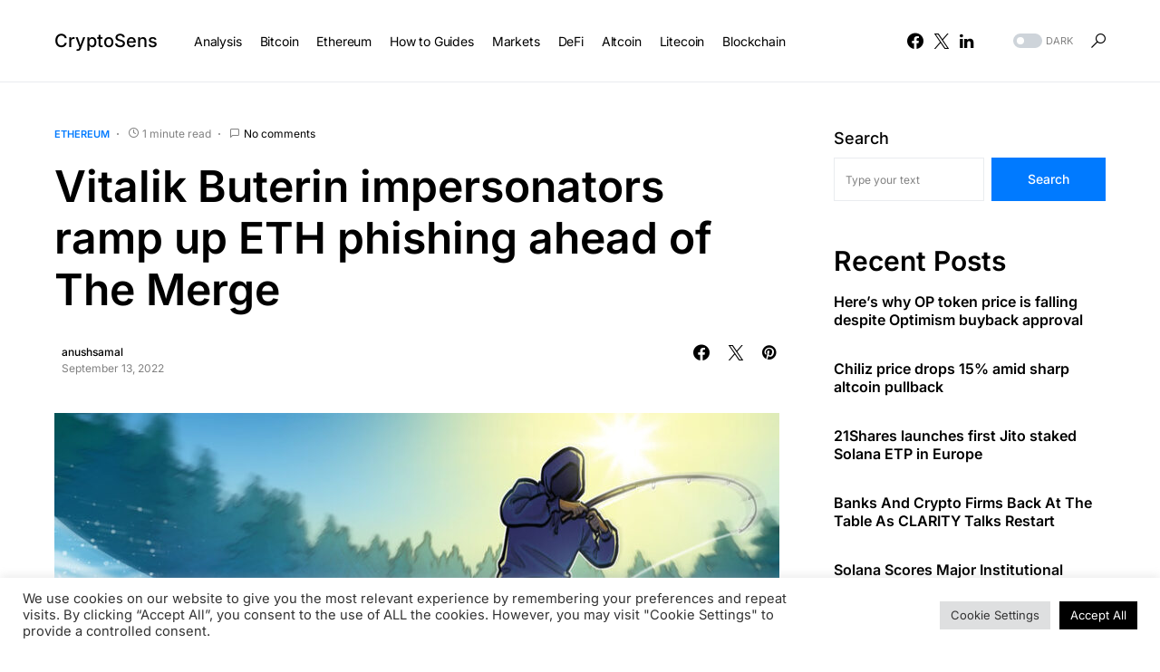

--- FILE ---
content_type: text/html; charset=UTF-8
request_url: https://cryptosens.pro/2022/09/13/vitalik-buterin-impersonators-ramp-up-eth-phishing-ahead-of-the-merge/
body_size: 28222
content:
<!doctype html>
<html lang="en-US">
<head>
	<meta charset="UTF-8" />
	<meta name="viewport" content="width=device-width, initial-scale=1" />
	<link rel="profile" href="https://gmpg.org/xfn/11" />
	<meta name='robots' content='index, follow, max-image-preview:large, max-snippet:-1, max-video-preview:-1' />

	<!-- This site is optimized with the Yoast SEO plugin v26.3 - https://yoast.com/wordpress/plugins/seo/ -->
	<title>Vitalik Buterin impersonators ramp up ETH phishing ahead of The Merge - CryptoSens</title>
	<link rel="canonical" href="https://cryptosens.pro/2022/09/13/vitalik-buterin-impersonators-ramp-up-eth-phishing-ahead-of-the-merge/" />
	<meta property="og:locale" content="en_US" />
	<meta property="og:type" content="article" />
	<meta property="og:title" content="Vitalik Buterin impersonators ramp up ETH phishing ahead of The Merge - CryptoSens" />
	<meta property="og:description" content="Cointelegraph identified over six Twitter accounts with a “verified” mark that replicates Buterin’s profile picture, name and profile&hellip;" />
	<meta property="og:url" content="https://cryptosens.pro/2022/09/13/vitalik-buterin-impersonators-ramp-up-eth-phishing-ahead-of-the-merge/" />
	<meta property="og:site_name" content="CryptoSens" />
	<meta property="article:published_time" content="2022-09-13T23:11:40+00:00" />
	<meta property="og:image" content="https://images.cointelegraph.com/images/840_aHR0cHM6Ly9zMy5jb2ludGVsZWdyYXBoLmNvbS91cGxvYWRzLzIwMjItMDkvZmM4MzMwMGQtYzM2OS00Y2ZkLWE0Y2YtNjBjYzIyNDYyODYzLmpwZw==.jpg" />
	<meta name="author" content="anushsamal" />
	<meta name="twitter:card" content="summary_large_image" />
	<meta name="twitter:label1" content="Written by" />
	<meta name="twitter:data1" content="anushsamal" />
	<script type="application/ld+json" class="yoast-schema-graph">{"@context":"https://schema.org","@graph":[{"@type":"Article","@id":"https://cryptosens.pro/2022/09/13/vitalik-buterin-impersonators-ramp-up-eth-phishing-ahead-of-the-merge/#article","isPartOf":{"@id":"https://cryptosens.pro/2022/09/13/vitalik-buterin-impersonators-ramp-up-eth-phishing-ahead-of-the-merge/"},"author":{"name":"anushsamal","@id":"https://cryptosens.pro/#/schema/person/466a280022a2cb82ac31390ff38f5742"},"headline":"Vitalik Buterin impersonators ramp up ETH phishing ahead of The Merge","datePublished":"2022-09-13T23:11:40+00:00","mainEntityOfPage":{"@id":"https://cryptosens.pro/2022/09/13/vitalik-buterin-impersonators-ramp-up-eth-phishing-ahead-of-the-merge/"},"wordCount":31,"commentCount":0,"publisher":{"@id":"https://cryptosens.pro/#organization"},"image":{"@id":"https://cryptosens.pro/2022/09/13/vitalik-buterin-impersonators-ramp-up-eth-phishing-ahead-of-the-merge/#primaryimage"},"thumbnailUrl":"https://cryptosens.pro/wp-content/uploads/2022/09/4553-vitalik-buterin-impersonators-ramp-up-eth-phishing-ahead-of-the-merge.jpg","keywords":["Hackers","Phishing","Scams","upgrade","Vitalik Buterin"],"articleSection":["Ethereum"],"inLanguage":"en-US","potentialAction":[{"@type":"CommentAction","name":"Comment","target":["https://cryptosens.pro/2022/09/13/vitalik-buterin-impersonators-ramp-up-eth-phishing-ahead-of-the-merge/#respond"]}]},{"@type":"WebPage","@id":"https://cryptosens.pro/2022/09/13/vitalik-buterin-impersonators-ramp-up-eth-phishing-ahead-of-the-merge/","url":"https://cryptosens.pro/2022/09/13/vitalik-buterin-impersonators-ramp-up-eth-phishing-ahead-of-the-merge/","name":"Vitalik Buterin impersonators ramp up ETH phishing ahead of The Merge - CryptoSens","isPartOf":{"@id":"https://cryptosens.pro/#website"},"primaryImageOfPage":{"@id":"https://cryptosens.pro/2022/09/13/vitalik-buterin-impersonators-ramp-up-eth-phishing-ahead-of-the-merge/#primaryimage"},"image":{"@id":"https://cryptosens.pro/2022/09/13/vitalik-buterin-impersonators-ramp-up-eth-phishing-ahead-of-the-merge/#primaryimage"},"thumbnailUrl":"https://cryptosens.pro/wp-content/uploads/2022/09/4553-vitalik-buterin-impersonators-ramp-up-eth-phishing-ahead-of-the-merge.jpg","datePublished":"2022-09-13T23:11:40+00:00","breadcrumb":{"@id":"https://cryptosens.pro/2022/09/13/vitalik-buterin-impersonators-ramp-up-eth-phishing-ahead-of-the-merge/#breadcrumb"},"inLanguage":"en-US","potentialAction":[{"@type":"ReadAction","target":["https://cryptosens.pro/2022/09/13/vitalik-buterin-impersonators-ramp-up-eth-phishing-ahead-of-the-merge/"]}]},{"@type":"ImageObject","inLanguage":"en-US","@id":"https://cryptosens.pro/2022/09/13/vitalik-buterin-impersonators-ramp-up-eth-phishing-ahead-of-the-merge/#primaryimage","url":"https://cryptosens.pro/wp-content/uploads/2022/09/4553-vitalik-buterin-impersonators-ramp-up-eth-phishing-ahead-of-the-merge.jpg","contentUrl":"https://cryptosens.pro/wp-content/uploads/2022/09/4553-vitalik-buterin-impersonators-ramp-up-eth-phishing-ahead-of-the-merge.jpg","width":840,"height":560,"caption":"vitalik-buterin-impersonators-ramp-up-eth-phishing-ahead-of-the-merge"},{"@type":"BreadcrumbList","@id":"https://cryptosens.pro/2022/09/13/vitalik-buterin-impersonators-ramp-up-eth-phishing-ahead-of-the-merge/#breadcrumb","itemListElement":[{"@type":"ListItem","position":1,"name":"Home","item":"https://cryptosens.pro/"},{"@type":"ListItem","position":2,"name":"Vitalik Buterin impersonators ramp up ETH phishing ahead of The Merge"}]},{"@type":"WebSite","@id":"https://cryptosens.pro/#website","url":"https://cryptosens.pro/","name":"CryptoSens","description":"Latest Cryptocurrency News","publisher":{"@id":"https://cryptosens.pro/#organization"},"potentialAction":[{"@type":"SearchAction","target":{"@type":"EntryPoint","urlTemplate":"https://cryptosens.pro/?s={search_term_string}"},"query-input":{"@type":"PropertyValueSpecification","valueRequired":true,"valueName":"search_term_string"}}],"inLanguage":"en-US"},{"@type":"Organization","@id":"https://cryptosens.pro/#organization","name":"CryptoSens.Pro I Latest Cryptocurrency News","url":"https://cryptosens.pro/","logo":{"@type":"ImageObject","inLanguage":"en-US","@id":"https://cryptosens.pro/#/schema/logo/image/","url":"https://cryptosens.pro/wp-content/uploads/2022/08/photo1659618434.jpeg","contentUrl":"https://cryptosens.pro/wp-content/uploads/2022/08/photo1659618434.jpeg","width":1280,"height":720,"caption":"CryptoSens.Pro I Latest Cryptocurrency News"},"image":{"@id":"https://cryptosens.pro/#/schema/logo/image/"}},{"@type":"Person","@id":"https://cryptosens.pro/#/schema/person/466a280022a2cb82ac31390ff38f5742","name":"anushsamal","image":{"@type":"ImageObject","inLanguage":"en-US","@id":"https://cryptosens.pro/#/schema/person/image/","url":"https://secure.gravatar.com/avatar/4d4bcb2c1b7aa3741543a3b4e1f90d5871d6b7a32265b108a21b4846650a4b6c?s=96&d=mm&r=g","contentUrl":"https://secure.gravatar.com/avatar/4d4bcb2c1b7aa3741543a3b4e1f90d5871d6b7a32265b108a21b4846650a4b6c?s=96&d=mm&r=g","caption":"anushsamal"},"url":"https://cryptosens.pro/author/anushsamal/"}]}</script>
	<!-- / Yoast SEO plugin. -->


<link rel='dns-prefetch' href='//www.googletagmanager.com' />

<link rel="alternate" type="application/rss+xml" title="CryptoSens &raquo; Feed" href="https://cryptosens.pro/feed/" />
<link rel="alternate" type="application/rss+xml" title="CryptoSens &raquo; Comments Feed" href="https://cryptosens.pro/comments/feed/" />
<link rel="alternate" type="application/rss+xml" title="CryptoSens &raquo; Vitalik Buterin impersonators ramp up ETH phishing ahead of The Merge Comments Feed" href="https://cryptosens.pro/2022/09/13/vitalik-buterin-impersonators-ramp-up-eth-phishing-ahead-of-the-merge/feed/" />
<link rel="alternate" title="oEmbed (JSON)" type="application/json+oembed" href="https://cryptosens.pro/wp-json/oembed/1.0/embed?url=https%3A%2F%2Fcryptosens.pro%2F2022%2F09%2F13%2Fvitalik-buterin-impersonators-ramp-up-eth-phishing-ahead-of-the-merge%2F" />
<link rel="alternate" title="oEmbed (XML)" type="text/xml+oembed" href="https://cryptosens.pro/wp-json/oembed/1.0/embed?url=https%3A%2F%2Fcryptosens.pro%2F2022%2F09%2F13%2Fvitalik-buterin-impersonators-ramp-up-eth-phishing-ahead-of-the-merge%2F&#038;format=xml" />
			<link rel="preload" href="https://cryptosens.pro/wp-content/plugins/canvas/assets/fonts/canvas-icons.woff" as="font" type="font/woff" crossorigin>
					<!-- This site uses the Google Analytics by MonsterInsights plugin v9.10.0 - Using Analytics tracking - https://www.monsterinsights.com/ -->
							<script src="//www.googletagmanager.com/gtag/js?id=G-Y1SRT22VTC"  data-cfasync="false" data-wpfc-render="false" async></script>
			<script type="text/plain" data-cli-class="cli-blocker-script"  data-cli-script-type="analytics" data-cli-block="true"  data-cli-element-position="head" data-cfasync="false" data-wpfc-render="false">
				var mi_version = '9.10.0';
				var mi_track_user = true;
				var mi_no_track_reason = '';
								var MonsterInsightsDefaultLocations = {"page_location":"https:\/\/cryptosens.pro\/2022\/09\/13\/vitalik-buterin-impersonators-ramp-up-eth-phishing-ahead-of-the-merge\/"};
								if ( typeof MonsterInsightsPrivacyGuardFilter === 'function' ) {
					var MonsterInsightsLocations = (typeof MonsterInsightsExcludeQuery === 'object') ? MonsterInsightsPrivacyGuardFilter( MonsterInsightsExcludeQuery ) : MonsterInsightsPrivacyGuardFilter( MonsterInsightsDefaultLocations );
				} else {
					var MonsterInsightsLocations = (typeof MonsterInsightsExcludeQuery === 'object') ? MonsterInsightsExcludeQuery : MonsterInsightsDefaultLocations;
				}

								var disableStrs = [
										'ga-disable-G-Y1SRT22VTC',
									];

				/* Function to detect opted out users */
				function __gtagTrackerIsOptedOut() {
					for (var index = 0; index < disableStrs.length; index++) {
						if (document.cookie.indexOf(disableStrs[index] + '=true') > -1) {
							return true;
						}
					}

					return false;
				}

				/* Disable tracking if the opt-out cookie exists. */
				if (__gtagTrackerIsOptedOut()) {
					for (var index = 0; index < disableStrs.length; index++) {
						window[disableStrs[index]] = true;
					}
				}

				/* Opt-out function */
				function __gtagTrackerOptout() {
					for (var index = 0; index < disableStrs.length; index++) {
						document.cookie = disableStrs[index] + '=true; expires=Thu, 31 Dec 2099 23:59:59 UTC; path=/';
						window[disableStrs[index]] = true;
					}
				}

				if ('undefined' === typeof gaOptout) {
					function gaOptout() {
						__gtagTrackerOptout();
					}
				}
								window.dataLayer = window.dataLayer || [];

				window.MonsterInsightsDualTracker = {
					helpers: {},
					trackers: {},
				};
				if (mi_track_user) {
					function __gtagDataLayer() {
						dataLayer.push(arguments);
					}

					function __gtagTracker(type, name, parameters) {
						if (!parameters) {
							parameters = {};
						}

						if (parameters.send_to) {
							__gtagDataLayer.apply(null, arguments);
							return;
						}

						if (type === 'event') {
														parameters.send_to = monsterinsights_frontend.v4_id;
							var hookName = name;
							if (typeof parameters['event_category'] !== 'undefined') {
								hookName = parameters['event_category'] + ':' + name;
							}

							if (typeof MonsterInsightsDualTracker.trackers[hookName] !== 'undefined') {
								MonsterInsightsDualTracker.trackers[hookName](parameters);
							} else {
								__gtagDataLayer('event', name, parameters);
							}
							
						} else {
							__gtagDataLayer.apply(null, arguments);
						}
					}

					__gtagTracker('js', new Date());
					__gtagTracker('set', {
						'developer_id.dZGIzZG': true,
											});
					if ( MonsterInsightsLocations.page_location ) {
						__gtagTracker('set', MonsterInsightsLocations);
					}
										__gtagTracker('config', 'G-Y1SRT22VTC', {"forceSSL":"true","link_attribution":"true"} );
										window.gtag = __gtagTracker;										(function () {
						/* https://developers.google.com/analytics/devguides/collection/analyticsjs/ */
						/* ga and __gaTracker compatibility shim. */
						var noopfn = function () {
							return null;
						};
						var newtracker = function () {
							return new Tracker();
						};
						var Tracker = function () {
							return null;
						};
						var p = Tracker.prototype;
						p.get = noopfn;
						p.set = noopfn;
						p.send = function () {
							var args = Array.prototype.slice.call(arguments);
							args.unshift('send');
							__gaTracker.apply(null, args);
						};
						var __gaTracker = function () {
							var len = arguments.length;
							if (len === 0) {
								return;
							}
							var f = arguments[len - 1];
							if (typeof f !== 'object' || f === null || typeof f.hitCallback !== 'function') {
								if ('send' === arguments[0]) {
									var hitConverted, hitObject = false, action;
									if ('event' === arguments[1]) {
										if ('undefined' !== typeof arguments[3]) {
											hitObject = {
												'eventAction': arguments[3],
												'eventCategory': arguments[2],
												'eventLabel': arguments[4],
												'value': arguments[5] ? arguments[5] : 1,
											}
										}
									}
									if ('pageview' === arguments[1]) {
										if ('undefined' !== typeof arguments[2]) {
											hitObject = {
												'eventAction': 'page_view',
												'page_path': arguments[2],
											}
										}
									}
									if (typeof arguments[2] === 'object') {
										hitObject = arguments[2];
									}
									if (typeof arguments[5] === 'object') {
										Object.assign(hitObject, arguments[5]);
									}
									if ('undefined' !== typeof arguments[1].hitType) {
										hitObject = arguments[1];
										if ('pageview' === hitObject.hitType) {
											hitObject.eventAction = 'page_view';
										}
									}
									if (hitObject) {
										action = 'timing' === arguments[1].hitType ? 'timing_complete' : hitObject.eventAction;
										hitConverted = mapArgs(hitObject);
										__gtagTracker('event', action, hitConverted);
									}
								}
								return;
							}

							function mapArgs(args) {
								var arg, hit = {};
								var gaMap = {
									'eventCategory': 'event_category',
									'eventAction': 'event_action',
									'eventLabel': 'event_label',
									'eventValue': 'event_value',
									'nonInteraction': 'non_interaction',
									'timingCategory': 'event_category',
									'timingVar': 'name',
									'timingValue': 'value',
									'timingLabel': 'event_label',
									'page': 'page_path',
									'location': 'page_location',
									'title': 'page_title',
									'referrer' : 'page_referrer',
								};
								for (arg in args) {
																		if (!(!args.hasOwnProperty(arg) || !gaMap.hasOwnProperty(arg))) {
										hit[gaMap[arg]] = args[arg];
									} else {
										hit[arg] = args[arg];
									}
								}
								return hit;
							}

							try {
								f.hitCallback();
							} catch (ex) {
							}
						};
						__gaTracker.create = newtracker;
						__gaTracker.getByName = newtracker;
						__gaTracker.getAll = function () {
							return [];
						};
						__gaTracker.remove = noopfn;
						__gaTracker.loaded = true;
						window['__gaTracker'] = __gaTracker;
					})();
									} else {
										console.log("");
					(function () {
						function __gtagTracker() {
							return null;
						}

						window['__gtagTracker'] = __gtagTracker;
						window['gtag'] = __gtagTracker;
					})();
									}
			</script>
							<!-- / Google Analytics by MonsterInsights -->
		<style id='wp-img-auto-sizes-contain-inline-css'>
img:is([sizes=auto i],[sizes^="auto," i]){contain-intrinsic-size:3000px 1500px}
/*# sourceURL=wp-img-auto-sizes-contain-inline-css */
</style>
<link data-minify="1" rel='stylesheet' id='canvas-css' href='https://cryptosens.pro/wp-content/cache/min/1/wp-content/plugins/canvas/assets/css/canvas.css?ver=1742289689' media='all' />
<link rel='alternate stylesheet' id='powerkit-icons-css' href='https://cryptosens.pro/wp-content/plugins/powerkit/assets/fonts/powerkit-icons.woff?ver=3.0.2' as='font' type='font/wof' crossorigin />
<link data-minify="1" rel='stylesheet' id='powerkit-css' href='https://cryptosens.pro/wp-content/cache/min/1/wp-content/plugins/powerkit/assets/css/powerkit.css?ver=1742289689' media='all' />
<style id='wp-emoji-styles-inline-css'>

	img.wp-smiley, img.emoji {
		display: inline !important;
		border: none !important;
		box-shadow: none !important;
		height: 1em !important;
		width: 1em !important;
		margin: 0 0.07em !important;
		vertical-align: -0.1em !important;
		background: none !important;
		padding: 0 !important;
	}
/*# sourceURL=wp-emoji-styles-inline-css */
</style>
<style id='wp-block-library-inline-css'>
:root{--wp-block-synced-color:#7a00df;--wp-block-synced-color--rgb:122,0,223;--wp-bound-block-color:var(--wp-block-synced-color);--wp-editor-canvas-background:#ddd;--wp-admin-theme-color:#007cba;--wp-admin-theme-color--rgb:0,124,186;--wp-admin-theme-color-darker-10:#006ba1;--wp-admin-theme-color-darker-10--rgb:0,107,160.5;--wp-admin-theme-color-darker-20:#005a87;--wp-admin-theme-color-darker-20--rgb:0,90,135;--wp-admin-border-width-focus:2px}@media (min-resolution:192dpi){:root{--wp-admin-border-width-focus:1.5px}}.wp-element-button{cursor:pointer}:root .has-very-light-gray-background-color{background-color:#eee}:root .has-very-dark-gray-background-color{background-color:#313131}:root .has-very-light-gray-color{color:#eee}:root .has-very-dark-gray-color{color:#313131}:root .has-vivid-green-cyan-to-vivid-cyan-blue-gradient-background{background:linear-gradient(135deg,#00d084,#0693e3)}:root .has-purple-crush-gradient-background{background:linear-gradient(135deg,#34e2e4,#4721fb 50%,#ab1dfe)}:root .has-hazy-dawn-gradient-background{background:linear-gradient(135deg,#faaca8,#dad0ec)}:root .has-subdued-olive-gradient-background{background:linear-gradient(135deg,#fafae1,#67a671)}:root .has-atomic-cream-gradient-background{background:linear-gradient(135deg,#fdd79a,#004a59)}:root .has-nightshade-gradient-background{background:linear-gradient(135deg,#330968,#31cdcf)}:root .has-midnight-gradient-background{background:linear-gradient(135deg,#020381,#2874fc)}:root{--wp--preset--font-size--normal:16px;--wp--preset--font-size--huge:42px}.has-regular-font-size{font-size:1em}.has-larger-font-size{font-size:2.625em}.has-normal-font-size{font-size:var(--wp--preset--font-size--normal)}.has-huge-font-size{font-size:var(--wp--preset--font-size--huge)}.has-text-align-center{text-align:center}.has-text-align-left{text-align:left}.has-text-align-right{text-align:right}.has-fit-text{white-space:nowrap!important}#end-resizable-editor-section{display:none}.aligncenter{clear:both}.items-justified-left{justify-content:flex-start}.items-justified-center{justify-content:center}.items-justified-right{justify-content:flex-end}.items-justified-space-between{justify-content:space-between}.screen-reader-text{border:0;clip-path:inset(50%);height:1px;margin:-1px;overflow:hidden;padding:0;position:absolute;width:1px;word-wrap:normal!important}.screen-reader-text:focus{background-color:#ddd;clip-path:none;color:#444;display:block;font-size:1em;height:auto;left:5px;line-height:normal;padding:15px 23px 14px;text-decoration:none;top:5px;width:auto;z-index:100000}html :where(.has-border-color){border-style:solid}html :where([style*=border-top-color]){border-top-style:solid}html :where([style*=border-right-color]){border-right-style:solid}html :where([style*=border-bottom-color]){border-bottom-style:solid}html :where([style*=border-left-color]){border-left-style:solid}html :where([style*=border-width]){border-style:solid}html :where([style*=border-top-width]){border-top-style:solid}html :where([style*=border-right-width]){border-right-style:solid}html :where([style*=border-bottom-width]){border-bottom-style:solid}html :where([style*=border-left-width]){border-left-style:solid}html :where(img[class*=wp-image-]){height:auto;max-width:100%}:where(figure){margin:0 0 1em}html :where(.is-position-sticky){--wp-admin--admin-bar--position-offset:var(--wp-admin--admin-bar--height,0px)}@media screen and (max-width:600px){html :where(.is-position-sticky){--wp-admin--admin-bar--position-offset:0px}}

/*# sourceURL=wp-block-library-inline-css */
</style><style id='wp-block-calendar-inline-css'>
.wp-block-calendar{text-align:center}.wp-block-calendar td,.wp-block-calendar th{border:1px solid;padding:.25em}.wp-block-calendar th{font-weight:400}.wp-block-calendar caption{background-color:inherit}.wp-block-calendar table{border-collapse:collapse;width:100%}.wp-block-calendar table.has-background th{background-color:inherit}.wp-block-calendar table.has-text-color th{color:inherit}.wp-block-calendar :where(table:not(.has-text-color)){color:#40464d}.wp-block-calendar :where(table:not(.has-text-color)) td,.wp-block-calendar :where(table:not(.has-text-color)) th{border-color:#ddd}:where(.wp-block-calendar table:not(.has-background) th){background:#ddd}
/*# sourceURL=https://cryptosens.pro/wp-includes/blocks/calendar/style.min.css */
</style>
<style id='wp-block-heading-inline-css'>
h1:where(.wp-block-heading).has-background,h2:where(.wp-block-heading).has-background,h3:where(.wp-block-heading).has-background,h4:where(.wp-block-heading).has-background,h5:where(.wp-block-heading).has-background,h6:where(.wp-block-heading).has-background{padding:1.25em 2.375em}h1.has-text-align-left[style*=writing-mode]:where([style*=vertical-lr]),h1.has-text-align-right[style*=writing-mode]:where([style*=vertical-rl]),h2.has-text-align-left[style*=writing-mode]:where([style*=vertical-lr]),h2.has-text-align-right[style*=writing-mode]:where([style*=vertical-rl]),h3.has-text-align-left[style*=writing-mode]:where([style*=vertical-lr]),h3.has-text-align-right[style*=writing-mode]:where([style*=vertical-rl]),h4.has-text-align-left[style*=writing-mode]:where([style*=vertical-lr]),h4.has-text-align-right[style*=writing-mode]:where([style*=vertical-rl]),h5.has-text-align-left[style*=writing-mode]:where([style*=vertical-lr]),h5.has-text-align-right[style*=writing-mode]:where([style*=vertical-rl]),h6.has-text-align-left[style*=writing-mode]:where([style*=vertical-lr]),h6.has-text-align-right[style*=writing-mode]:where([style*=vertical-rl]){rotate:180deg}
/*# sourceURL=https://cryptosens.pro/wp-includes/blocks/heading/style.min.css */
</style>
<style id='wp-block-latest-posts-inline-css'>
.wp-block-latest-posts{box-sizing:border-box}.wp-block-latest-posts.alignleft{margin-right:2em}.wp-block-latest-posts.alignright{margin-left:2em}.wp-block-latest-posts.wp-block-latest-posts__list{list-style:none}.wp-block-latest-posts.wp-block-latest-posts__list li{clear:both;overflow-wrap:break-word}.wp-block-latest-posts.is-grid{display:flex;flex-wrap:wrap}.wp-block-latest-posts.is-grid li{margin:0 1.25em 1.25em 0;width:100%}@media (min-width:600px){.wp-block-latest-posts.columns-2 li{width:calc(50% - .625em)}.wp-block-latest-posts.columns-2 li:nth-child(2n){margin-right:0}.wp-block-latest-posts.columns-3 li{width:calc(33.33333% - .83333em)}.wp-block-latest-posts.columns-3 li:nth-child(3n){margin-right:0}.wp-block-latest-posts.columns-4 li{width:calc(25% - .9375em)}.wp-block-latest-posts.columns-4 li:nth-child(4n){margin-right:0}.wp-block-latest-posts.columns-5 li{width:calc(20% - 1em)}.wp-block-latest-posts.columns-5 li:nth-child(5n){margin-right:0}.wp-block-latest-posts.columns-6 li{width:calc(16.66667% - 1.04167em)}.wp-block-latest-posts.columns-6 li:nth-child(6n){margin-right:0}}:root :where(.wp-block-latest-posts.is-grid){padding:0}:root :where(.wp-block-latest-posts.wp-block-latest-posts__list){padding-left:0}.wp-block-latest-posts__post-author,.wp-block-latest-posts__post-date{display:block;font-size:.8125em}.wp-block-latest-posts__post-excerpt,.wp-block-latest-posts__post-full-content{margin-bottom:1em;margin-top:.5em}.wp-block-latest-posts__featured-image a{display:inline-block}.wp-block-latest-posts__featured-image img{height:auto;max-width:100%;width:auto}.wp-block-latest-posts__featured-image.alignleft{float:left;margin-right:1em}.wp-block-latest-posts__featured-image.alignright{float:right;margin-left:1em}.wp-block-latest-posts__featured-image.aligncenter{margin-bottom:1em;text-align:center}
/*# sourceURL=https://cryptosens.pro/wp-includes/blocks/latest-posts/style.min.css */
</style>
<style id='wp-block-search-inline-css'>
.wp-block-search__button{margin-left:10px;word-break:normal}.wp-block-search__button.has-icon{line-height:0}.wp-block-search__button svg{height:1.25em;min-height:24px;min-width:24px;width:1.25em;fill:currentColor;vertical-align:text-bottom}:where(.wp-block-search__button){border:1px solid #ccc;padding:6px 10px}.wp-block-search__inside-wrapper{display:flex;flex:auto;flex-wrap:nowrap;max-width:100%}.wp-block-search__label{width:100%}.wp-block-search.wp-block-search__button-only .wp-block-search__button{box-sizing:border-box;display:flex;flex-shrink:0;justify-content:center;margin-left:0;max-width:100%}.wp-block-search.wp-block-search__button-only .wp-block-search__inside-wrapper{min-width:0!important;transition-property:width}.wp-block-search.wp-block-search__button-only .wp-block-search__input{flex-basis:100%;transition-duration:.3s}.wp-block-search.wp-block-search__button-only.wp-block-search__searchfield-hidden,.wp-block-search.wp-block-search__button-only.wp-block-search__searchfield-hidden .wp-block-search__inside-wrapper{overflow:hidden}.wp-block-search.wp-block-search__button-only.wp-block-search__searchfield-hidden .wp-block-search__input{border-left-width:0!important;border-right-width:0!important;flex-basis:0;flex-grow:0;margin:0;min-width:0!important;padding-left:0!important;padding-right:0!important;width:0!important}:where(.wp-block-search__input){appearance:none;border:1px solid #949494;flex-grow:1;font-family:inherit;font-size:inherit;font-style:inherit;font-weight:inherit;letter-spacing:inherit;line-height:inherit;margin-left:0;margin-right:0;min-width:3rem;padding:8px;text-decoration:unset!important;text-transform:inherit}:where(.wp-block-search__button-inside .wp-block-search__inside-wrapper){background-color:#fff;border:1px solid #949494;box-sizing:border-box;padding:4px}:where(.wp-block-search__button-inside .wp-block-search__inside-wrapper) .wp-block-search__input{border:none;border-radius:0;padding:0 4px}:where(.wp-block-search__button-inside .wp-block-search__inside-wrapper) .wp-block-search__input:focus{outline:none}:where(.wp-block-search__button-inside .wp-block-search__inside-wrapper) :where(.wp-block-search__button){padding:4px 8px}.wp-block-search.aligncenter .wp-block-search__inside-wrapper{margin:auto}.wp-block[data-align=right] .wp-block-search.wp-block-search__button-only .wp-block-search__inside-wrapper{float:right}
/*# sourceURL=https://cryptosens.pro/wp-includes/blocks/search/style.min.css */
</style>
<style id='wp-block-tag-cloud-inline-css'>
.wp-block-tag-cloud{box-sizing:border-box}.wp-block-tag-cloud.aligncenter{justify-content:center;text-align:center}.wp-block-tag-cloud a{display:inline-block;margin-right:5px}.wp-block-tag-cloud span{display:inline-block;margin-left:5px;text-decoration:none}:root :where(.wp-block-tag-cloud.is-style-outline){display:flex;flex-wrap:wrap;gap:1ch}:root :where(.wp-block-tag-cloud.is-style-outline a){border:1px solid;font-size:unset!important;margin-right:0;padding:1ch 2ch;text-decoration:none!important}
/*# sourceURL=https://cryptosens.pro/wp-includes/blocks/tag-cloud/style.min.css */
</style>
<style id='wp-block-group-inline-css'>
.wp-block-group{box-sizing:border-box}:where(.wp-block-group.wp-block-group-is-layout-constrained){position:relative}
/*# sourceURL=https://cryptosens.pro/wp-includes/blocks/group/style.min.css */
</style>
<style id='global-styles-inline-css'>
:root{--wp--preset--aspect-ratio--square: 1;--wp--preset--aspect-ratio--4-3: 4/3;--wp--preset--aspect-ratio--3-4: 3/4;--wp--preset--aspect-ratio--3-2: 3/2;--wp--preset--aspect-ratio--2-3: 2/3;--wp--preset--aspect-ratio--16-9: 16/9;--wp--preset--aspect-ratio--9-16: 9/16;--wp--preset--color--black: #000000;--wp--preset--color--cyan-bluish-gray: #abb8c3;--wp--preset--color--white: #FFFFFF;--wp--preset--color--pale-pink: #f78da7;--wp--preset--color--vivid-red: #cf2e2e;--wp--preset--color--luminous-vivid-orange: #ff6900;--wp--preset--color--luminous-vivid-amber: #fcb900;--wp--preset--color--light-green-cyan: #7bdcb5;--wp--preset--color--vivid-green-cyan: #00d084;--wp--preset--color--pale-cyan-blue: #8ed1fc;--wp--preset--color--vivid-cyan-blue: #0693e3;--wp--preset--color--vivid-purple: #9b51e0;--wp--preset--color--blue: #59BACC;--wp--preset--color--green: #58AD69;--wp--preset--color--orange: #FFBC49;--wp--preset--color--red: #e32c26;--wp--preset--color--gray-50: #f8f9fa;--wp--preset--color--gray-100: #f8f9fb;--wp--preset--color--gray-200: #e9ecef;--wp--preset--color--secondary: #818181;--wp--preset--gradient--vivid-cyan-blue-to-vivid-purple: linear-gradient(135deg,rgb(6,147,227) 0%,rgb(155,81,224) 100%);--wp--preset--gradient--light-green-cyan-to-vivid-green-cyan: linear-gradient(135deg,rgb(122,220,180) 0%,rgb(0,208,130) 100%);--wp--preset--gradient--luminous-vivid-amber-to-luminous-vivid-orange: linear-gradient(135deg,rgb(252,185,0) 0%,rgb(255,105,0) 100%);--wp--preset--gradient--luminous-vivid-orange-to-vivid-red: linear-gradient(135deg,rgb(255,105,0) 0%,rgb(207,46,46) 100%);--wp--preset--gradient--very-light-gray-to-cyan-bluish-gray: linear-gradient(135deg,rgb(238,238,238) 0%,rgb(169,184,195) 100%);--wp--preset--gradient--cool-to-warm-spectrum: linear-gradient(135deg,rgb(74,234,220) 0%,rgb(151,120,209) 20%,rgb(207,42,186) 40%,rgb(238,44,130) 60%,rgb(251,105,98) 80%,rgb(254,248,76) 100%);--wp--preset--gradient--blush-light-purple: linear-gradient(135deg,rgb(255,206,236) 0%,rgb(152,150,240) 100%);--wp--preset--gradient--blush-bordeaux: linear-gradient(135deg,rgb(254,205,165) 0%,rgb(254,45,45) 50%,rgb(107,0,62) 100%);--wp--preset--gradient--luminous-dusk: linear-gradient(135deg,rgb(255,203,112) 0%,rgb(199,81,192) 50%,rgb(65,88,208) 100%);--wp--preset--gradient--pale-ocean: linear-gradient(135deg,rgb(255,245,203) 0%,rgb(182,227,212) 50%,rgb(51,167,181) 100%);--wp--preset--gradient--electric-grass: linear-gradient(135deg,rgb(202,248,128) 0%,rgb(113,206,126) 100%);--wp--preset--gradient--midnight: linear-gradient(135deg,rgb(2,3,129) 0%,rgb(40,116,252) 100%);--wp--preset--font-size--small: 13px;--wp--preset--font-size--medium: 20px;--wp--preset--font-size--large: 36px;--wp--preset--font-size--x-large: 42px;--wp--preset--spacing--20: 0.44rem;--wp--preset--spacing--30: 0.67rem;--wp--preset--spacing--40: 1rem;--wp--preset--spacing--50: 1.5rem;--wp--preset--spacing--60: 2.25rem;--wp--preset--spacing--70: 3.38rem;--wp--preset--spacing--80: 5.06rem;--wp--preset--shadow--natural: 6px 6px 9px rgba(0, 0, 0, 0.2);--wp--preset--shadow--deep: 12px 12px 50px rgba(0, 0, 0, 0.4);--wp--preset--shadow--sharp: 6px 6px 0px rgba(0, 0, 0, 0.2);--wp--preset--shadow--outlined: 6px 6px 0px -3px rgb(255, 255, 255), 6px 6px rgb(0, 0, 0);--wp--preset--shadow--crisp: 6px 6px 0px rgb(0, 0, 0);}:where(.is-layout-flex){gap: 0.5em;}:where(.is-layout-grid){gap: 0.5em;}body .is-layout-flex{display: flex;}.is-layout-flex{flex-wrap: wrap;align-items: center;}.is-layout-flex > :is(*, div){margin: 0;}body .is-layout-grid{display: grid;}.is-layout-grid > :is(*, div){margin: 0;}:where(.wp-block-columns.is-layout-flex){gap: 2em;}:where(.wp-block-columns.is-layout-grid){gap: 2em;}:where(.wp-block-post-template.is-layout-flex){gap: 1.25em;}:where(.wp-block-post-template.is-layout-grid){gap: 1.25em;}.has-black-color{color: var(--wp--preset--color--black) !important;}.has-cyan-bluish-gray-color{color: var(--wp--preset--color--cyan-bluish-gray) !important;}.has-white-color{color: var(--wp--preset--color--white) !important;}.has-pale-pink-color{color: var(--wp--preset--color--pale-pink) !important;}.has-vivid-red-color{color: var(--wp--preset--color--vivid-red) !important;}.has-luminous-vivid-orange-color{color: var(--wp--preset--color--luminous-vivid-orange) !important;}.has-luminous-vivid-amber-color{color: var(--wp--preset--color--luminous-vivid-amber) !important;}.has-light-green-cyan-color{color: var(--wp--preset--color--light-green-cyan) !important;}.has-vivid-green-cyan-color{color: var(--wp--preset--color--vivid-green-cyan) !important;}.has-pale-cyan-blue-color{color: var(--wp--preset--color--pale-cyan-blue) !important;}.has-vivid-cyan-blue-color{color: var(--wp--preset--color--vivid-cyan-blue) !important;}.has-vivid-purple-color{color: var(--wp--preset--color--vivid-purple) !important;}.has-black-background-color{background-color: var(--wp--preset--color--black) !important;}.has-cyan-bluish-gray-background-color{background-color: var(--wp--preset--color--cyan-bluish-gray) !important;}.has-white-background-color{background-color: var(--wp--preset--color--white) !important;}.has-pale-pink-background-color{background-color: var(--wp--preset--color--pale-pink) !important;}.has-vivid-red-background-color{background-color: var(--wp--preset--color--vivid-red) !important;}.has-luminous-vivid-orange-background-color{background-color: var(--wp--preset--color--luminous-vivid-orange) !important;}.has-luminous-vivid-amber-background-color{background-color: var(--wp--preset--color--luminous-vivid-amber) !important;}.has-light-green-cyan-background-color{background-color: var(--wp--preset--color--light-green-cyan) !important;}.has-vivid-green-cyan-background-color{background-color: var(--wp--preset--color--vivid-green-cyan) !important;}.has-pale-cyan-blue-background-color{background-color: var(--wp--preset--color--pale-cyan-blue) !important;}.has-vivid-cyan-blue-background-color{background-color: var(--wp--preset--color--vivid-cyan-blue) !important;}.has-vivid-purple-background-color{background-color: var(--wp--preset--color--vivid-purple) !important;}.has-black-border-color{border-color: var(--wp--preset--color--black) !important;}.has-cyan-bluish-gray-border-color{border-color: var(--wp--preset--color--cyan-bluish-gray) !important;}.has-white-border-color{border-color: var(--wp--preset--color--white) !important;}.has-pale-pink-border-color{border-color: var(--wp--preset--color--pale-pink) !important;}.has-vivid-red-border-color{border-color: var(--wp--preset--color--vivid-red) !important;}.has-luminous-vivid-orange-border-color{border-color: var(--wp--preset--color--luminous-vivid-orange) !important;}.has-luminous-vivid-amber-border-color{border-color: var(--wp--preset--color--luminous-vivid-amber) !important;}.has-light-green-cyan-border-color{border-color: var(--wp--preset--color--light-green-cyan) !important;}.has-vivid-green-cyan-border-color{border-color: var(--wp--preset--color--vivid-green-cyan) !important;}.has-pale-cyan-blue-border-color{border-color: var(--wp--preset--color--pale-cyan-blue) !important;}.has-vivid-cyan-blue-border-color{border-color: var(--wp--preset--color--vivid-cyan-blue) !important;}.has-vivid-purple-border-color{border-color: var(--wp--preset--color--vivid-purple) !important;}.has-vivid-cyan-blue-to-vivid-purple-gradient-background{background: var(--wp--preset--gradient--vivid-cyan-blue-to-vivid-purple) !important;}.has-light-green-cyan-to-vivid-green-cyan-gradient-background{background: var(--wp--preset--gradient--light-green-cyan-to-vivid-green-cyan) !important;}.has-luminous-vivid-amber-to-luminous-vivid-orange-gradient-background{background: var(--wp--preset--gradient--luminous-vivid-amber-to-luminous-vivid-orange) !important;}.has-luminous-vivid-orange-to-vivid-red-gradient-background{background: var(--wp--preset--gradient--luminous-vivid-orange-to-vivid-red) !important;}.has-very-light-gray-to-cyan-bluish-gray-gradient-background{background: var(--wp--preset--gradient--very-light-gray-to-cyan-bluish-gray) !important;}.has-cool-to-warm-spectrum-gradient-background{background: var(--wp--preset--gradient--cool-to-warm-spectrum) !important;}.has-blush-light-purple-gradient-background{background: var(--wp--preset--gradient--blush-light-purple) !important;}.has-blush-bordeaux-gradient-background{background: var(--wp--preset--gradient--blush-bordeaux) !important;}.has-luminous-dusk-gradient-background{background: var(--wp--preset--gradient--luminous-dusk) !important;}.has-pale-ocean-gradient-background{background: var(--wp--preset--gradient--pale-ocean) !important;}.has-electric-grass-gradient-background{background: var(--wp--preset--gradient--electric-grass) !important;}.has-midnight-gradient-background{background: var(--wp--preset--gradient--midnight) !important;}.has-small-font-size{font-size: var(--wp--preset--font-size--small) !important;}.has-medium-font-size{font-size: var(--wp--preset--font-size--medium) !important;}.has-large-font-size{font-size: var(--wp--preset--font-size--large) !important;}.has-x-large-font-size{font-size: var(--wp--preset--font-size--x-large) !important;}
/*# sourceURL=global-styles-inline-css */
</style>

<style id='classic-theme-styles-inline-css'>
/*! This file is auto-generated */
.wp-block-button__link{color:#fff;background-color:#32373c;border-radius:9999px;box-shadow:none;text-decoration:none;padding:calc(.667em + 2px) calc(1.333em + 2px);font-size:1.125em}.wp-block-file__button{background:#32373c;color:#fff;text-decoration:none}
/*# sourceURL=/wp-includes/css/classic-themes.min.css */
</style>
<link data-minify="1" rel='stylesheet' id='canvas-block-posts-sidebar-css' href='https://cryptosens.pro/wp-content/cache/min/1/wp-content/plugins/canvas/components/posts/block-posts-sidebar/block-posts-sidebar.css?ver=1742289689' media='all' />
<link data-minify="1" rel='stylesheet' id='absolute-reviews-css' href='https://cryptosens.pro/wp-content/cache/min/1/wp-content/plugins/absolute-reviews/public/css/absolute-reviews-public.css?ver=1742289689' media='all' />
<link data-minify="1" rel='stylesheet' id='advanced-popups-css' href='https://cryptosens.pro/wp-content/cache/min/1/wp-content/plugins/advanced-popups/public/css/advanced-popups-public.css?ver=1742289689' media='all' />
<link data-minify="1" rel='stylesheet' id='canvas-block-heading-style-css' href='https://cryptosens.pro/wp-content/cache/min/1/wp-content/plugins/canvas/components/content-formatting/block-heading/block.css?ver=1742289689' media='all' />
<link data-minify="1" rel='stylesheet' id='canvas-block-list-style-css' href='https://cryptosens.pro/wp-content/cache/min/1/wp-content/plugins/canvas/components/content-formatting/block-list/block.css?ver=1742289689' media='all' />
<link data-minify="1" rel='stylesheet' id='canvas-block-paragraph-style-css' href='https://cryptosens.pro/wp-content/cache/min/1/wp-content/plugins/canvas/components/content-formatting/block-paragraph/block.css?ver=1742289689' media='all' />
<link data-minify="1" rel='stylesheet' id='canvas-block-separator-style-css' href='https://cryptosens.pro/wp-content/cache/min/1/wp-content/plugins/canvas/components/content-formatting/block-separator/block.css?ver=1742289689' media='all' />
<link data-minify="1" rel='stylesheet' id='canvas-block-group-style-css' href='https://cryptosens.pro/wp-content/cache/min/1/wp-content/plugins/canvas/components/basic-elements/block-group/block.css?ver=1742289689' media='all' />
<link data-minify="1" rel='stylesheet' id='canvas-block-cover-style-css' href='https://cryptosens.pro/wp-content/cache/min/1/wp-content/plugins/canvas/components/basic-elements/block-cover/block.css?ver=1742289689' media='all' />
<link data-minify="1" rel='stylesheet' id='cookie-law-info-css' href='https://cryptosens.pro/wp-content/cache/min/1/wp-content/plugins/cookie-law-info/legacy/public/css/cookie-law-info-public.css?ver=1742289689' media='all' />
<link data-minify="1" rel='stylesheet' id='cookie-law-info-gdpr-css' href='https://cryptosens.pro/wp-content/cache/min/1/wp-content/plugins/cookie-law-info/legacy/public/css/cookie-law-info-gdpr.css?ver=1742289689' media='all' />
<link data-minify="1" rel='stylesheet' id='powerkit-author-box-css' href='https://cryptosens.pro/wp-content/cache/min/1/wp-content/plugins/powerkit/modules/author-box/public/css/public-powerkit-author-box.css?ver=1742289689' media='all' />
<link data-minify="1" rel='stylesheet' id='powerkit-basic-elements-css' href='https://cryptosens.pro/wp-content/cache/min/1/wp-content/plugins/powerkit/modules/basic-elements/public/css/public-powerkit-basic-elements.css?ver=1742289689' media='screen' />
<link data-minify="1" rel='stylesheet' id='powerkit-coming-soon-css' href='https://cryptosens.pro/wp-content/cache/min/1/wp-content/plugins/powerkit/modules/coming-soon/public/css/public-powerkit-coming-soon.css?ver=1742289689' media='all' />
<link data-minify="1" rel='stylesheet' id='powerkit-content-formatting-css' href='https://cryptosens.pro/wp-content/cache/min/1/wp-content/plugins/powerkit/modules/content-formatting/public/css/public-powerkit-content-formatting.css?ver=1742289689' media='all' />
<link data-minify="1" rel='stylesheet' id='powerkit-сontributors-css' href='https://cryptosens.pro/wp-content/cache/min/1/wp-content/plugins/powerkit/modules/contributors/public/css/public-powerkit-contributors.css?ver=1742289689' media='all' />
<link data-minify="1" rel='stylesheet' id='powerkit-facebook-css' href='https://cryptosens.pro/wp-content/cache/min/1/wp-content/plugins/powerkit/modules/facebook/public/css/public-powerkit-facebook.css?ver=1742289689' media='all' />
<link data-minify="1" rel='stylesheet' id='powerkit-featured-categories-css' href='https://cryptosens.pro/wp-content/cache/min/1/wp-content/plugins/powerkit/modules/featured-categories/public/css/public-powerkit-featured-categories.css?ver=1742289689' media='all' />
<link data-minify="1" rel='stylesheet' id='powerkit-inline-posts-css' href='https://cryptosens.pro/wp-content/cache/min/1/wp-content/plugins/powerkit/modules/inline-posts/public/css/public-powerkit-inline-posts.css?ver=1742289689' media='all' />
<link data-minify="1" rel='stylesheet' id='powerkit-instagram-css' href='https://cryptosens.pro/wp-content/cache/min/1/wp-content/plugins/powerkit/modules/instagram/public/css/public-powerkit-instagram.css?ver=1742289689' media='all' />
<link data-minify="1" rel='stylesheet' id='powerkit-justified-gallery-css' href='https://cryptosens.pro/wp-content/cache/min/1/wp-content/plugins/powerkit/modules/justified-gallery/public/css/public-powerkit-justified-gallery.css?ver=1742289689' media='all' />
<link rel='stylesheet' id='glightbox-css' href='https://cryptosens.pro/wp-content/plugins/powerkit/modules/lightbox/public/css/glightbox.min.css?ver=3.0.2' media='all' />
<link data-minify="1" rel='stylesheet' id='powerkit-lightbox-css' href='https://cryptosens.pro/wp-content/cache/min/1/wp-content/plugins/powerkit/modules/lightbox/public/css/public-powerkit-lightbox.css?ver=1742289689' media='all' />
<link data-minify="1" rel='stylesheet' id='powerkit-opt-in-forms-css' href='https://cryptosens.pro/wp-content/cache/min/1/wp-content/plugins/powerkit/modules/opt-in-forms/public/css/public-powerkit-opt-in-forms.css?ver=1742289689' media='all' />
<link data-minify="1" rel='stylesheet' id='powerkit-pinterest-css' href='https://cryptosens.pro/wp-content/cache/min/1/wp-content/plugins/powerkit/modules/pinterest/public/css/public-powerkit-pinterest.css?ver=1742289689' media='all' />
<link data-minify="1" rel='stylesheet' id='powerkit-widget-posts-css' href='https://cryptosens.pro/wp-content/cache/min/1/wp-content/plugins/powerkit/modules/posts/public/css/public-powerkit-widget-posts.css?ver=1742289689' media='all' />
<link data-minify="1" rel='stylesheet' id='powerkit-scroll-to-top-css' href='https://cryptosens.pro/wp-content/cache/min/1/wp-content/plugins/powerkit/modules/scroll-to-top/public/css/public-powerkit-scroll-to-top.css?ver=1742289689' media='all' />
<link data-minify="1" rel='stylesheet' id='powerkit-share-buttons-css' href='https://cryptosens.pro/wp-content/cache/min/1/wp-content/plugins/powerkit/modules/share-buttons/public/css/public-powerkit-share-buttons.css?ver=1742289689' media='all' />
<link data-minify="1" rel='stylesheet' id='powerkit-slider-gallery-css' href='https://cryptosens.pro/wp-content/cache/min/1/wp-content/plugins/powerkit/modules/slider-gallery/public/css/public-powerkit-slider-gallery.css?ver=1742289689' media='all' />
<link data-minify="1" rel='stylesheet' id='powerkit-social-links-css' href='https://cryptosens.pro/wp-content/cache/min/1/wp-content/plugins/powerkit/modules/social-links/public/css/public-powerkit-social-links.css?ver=1742289689' media='all' />
<link data-minify="1" rel='stylesheet' id='powerkit-table-of-contents-css' href='https://cryptosens.pro/wp-content/cache/min/1/wp-content/plugins/powerkit/modules/table-of-contents/public/css/public-powerkit-table-of-contents.css?ver=1742289689' media='all' />
<link data-minify="1" rel='stylesheet' id='powerkit-twitter-css' href='https://cryptosens.pro/wp-content/cache/min/1/wp-content/plugins/powerkit/modules/twitter/public/css/public-powerkit-twitter.css?ver=1742289689' media='all' />
<link data-minify="1" rel='stylesheet' id='powerkit-widget-about-css' href='https://cryptosens.pro/wp-content/cache/min/1/wp-content/plugins/powerkit/modules/widget-about/public/css/public-powerkit-widget-about.css?ver=1742289689' media='all' />
<link data-minify="1" rel='stylesheet' id='coderevolution-front-css-css' href='https://cryptosens.pro/wp-content/cache/min/1/wp-content/plugins/rss-feed-post-generator-echo/styles/coderevolution-front.css?ver=1742289689' media='all' />
<link data-minify="1" rel='stylesheet' id='echo-thumbnail-css-css' href='https://cryptosens.pro/wp-content/cache/min/1/wp-content/plugins/rss-feed-post-generator-echo/styles/echo-thumbnail.css?ver=1742289689' media='all' />
<link data-minify="1" rel='stylesheet' id='csco-styles-css' href='https://cryptosens.pro/wp-content/cache/min/1/wp-content/themes/networker/style.css?ver=1742289690' media='all' />
<style id='csco-styles-inline-css'>
:root { --social-links-label: "CONNECT"; }
.searchwp-live-search-no-min-chars:after { content: "Continue typing" }
/*# sourceURL=csco-styles-inline-css */
</style>
<link rel='stylesheet' id='searchwp-live-search-css' href='https://cryptosens.pro/wp-content/plugins/searchwp-live-ajax-search/assets/styles/style.min.css?ver=1.8.6' media='all' />
<style id='searchwp-live-search-inline-css'>
.searchwp-live-search-result .searchwp-live-search-result--title a {
  font-size: 16px;
}
.searchwp-live-search-result .searchwp-live-search-result--price {
  font-size: 14px;
}
.searchwp-live-search-result .searchwp-live-search-result--add-to-cart .button {
  font-size: 14px;
}

/*# sourceURL=searchwp-live-search-inline-css */
</style>
<script type="text/plain" data-cli-class="cli-blocker-script"  data-cli-script-type="analytics" data-cli-block="true"  data-cli-element-position="head" src="https://cryptosens.pro/wp-content/plugins/google-analytics-for-wordpress/assets/js/frontend-gtag.min.js?ver=9.10.0" id="monsterinsights-frontend-script-js" async data-wp-strategy="async"></script>
<script data-cfasync="false" data-wpfc-render="false" id='monsterinsights-frontend-script-js-extra'>var monsterinsights_frontend = {"js_events_tracking":"true","download_extensions":"doc,pdf,ppt,zip,xls,docx,pptx,xlsx","inbound_paths":"[{\"path\":\"\\\/go\\\/\",\"label\":\"affiliate\"},{\"path\":\"\\\/recommend\\\/\",\"label\":\"affiliate\"}]","home_url":"https:\/\/cryptosens.pro","hash_tracking":"false","v4_id":"G-Y1SRT22VTC"};</script>
<script src="https://cryptosens.pro/wp-includes/js/jquery/jquery.min.js?ver=3.7.1" id="jquery-core-js"></script>
<script src="https://cryptosens.pro/wp-includes/js/jquery/jquery-migrate.min.js?ver=3.4.1" id="jquery-migrate-js"></script>
<script data-minify="1" src="https://cryptosens.pro/wp-content/cache/min/1/wp-content/plugins/advanced-popups/public/js/advanced-popups-public.js?ver=1742289690" id="advanced-popups-js"></script>
<script id="cookie-law-info-js-extra">
var Cli_Data = {"nn_cookie_ids":[],"cookielist":[],"non_necessary_cookies":[],"ccpaEnabled":"","ccpaRegionBased":"","ccpaBarEnabled":"","strictlyEnabled":["necessary","obligatoire"],"ccpaType":"gdpr","js_blocking":"1","custom_integration":"","triggerDomRefresh":"","secure_cookies":""};
var cli_cookiebar_settings = {"animate_speed_hide":"500","animate_speed_show":"500","background":"#FFF","border":"#b1a6a6c2","border_on":"","button_1_button_colour":"#61a229","button_1_button_hover":"#4e8221","button_1_link_colour":"#fff","button_1_as_button":"1","button_1_new_win":"","button_2_button_colour":"#333","button_2_button_hover":"#292929","button_2_link_colour":"#444","button_2_as_button":"","button_2_hidebar":"","button_3_button_colour":"#dedfe0","button_3_button_hover":"#b2b2b3","button_3_link_colour":"#333333","button_3_as_button":"1","button_3_new_win":"","button_4_button_colour":"#dedfe0","button_4_button_hover":"#b2b2b3","button_4_link_colour":"#333333","button_4_as_button":"1","button_7_button_colour":"#000000","button_7_button_hover":"#000000","button_7_link_colour":"#fff","button_7_as_button":"1","button_7_new_win":"","font_family":"inherit","header_fix":"","notify_animate_hide":"1","notify_animate_show":"","notify_div_id":"#cookie-law-info-bar","notify_position_horizontal":"right","notify_position_vertical":"bottom","scroll_close":"","scroll_close_reload":"","accept_close_reload":"","reject_close_reload":"","showagain_tab":"","showagain_background":"#fff","showagain_border":"#000","showagain_div_id":"#cookie-law-info-again","showagain_x_position":"100px","text":"#333333","show_once_yn":"","show_once":"10000","logging_on":"","as_popup":"","popup_overlay":"1","bar_heading_text":"","cookie_bar_as":"banner","popup_showagain_position":"bottom-right","widget_position":"left"};
var log_object = {"ajax_url":"https://cryptosens.pro/wp-admin/admin-ajax.php"};
//# sourceURL=cookie-law-info-js-extra
</script>
<script data-minify="1" src="https://cryptosens.pro/wp-content/cache/min/1/wp-content/plugins/cookie-law-info/legacy/public/js/cookie-law-info-public.js?ver=1742289690" id="cookie-law-info-js"></script>
<link rel="https://api.w.org/" href="https://cryptosens.pro/wp-json/" /><link rel="alternate" title="JSON" type="application/json" href="https://cryptosens.pro/wp-json/wp/v2/posts/4553" /><link rel="EditURI" type="application/rsd+xml" title="RSD" href="https://cryptosens.pro/xmlrpc.php?rsd" />
<meta name="generator" content="WordPress 6.9" />
<link rel='shortlink' href='https://cryptosens.pro/?p=4553' />
		<link rel="preload" href="https://cryptosens.pro/wp-content/plugins/absolute-reviews/fonts/absolute-reviews-icons.woff" as="font" type="font/woff" crossorigin>
				<link rel="preload" href="https://cryptosens.pro/wp-content/plugins/advanced-popups/fonts/advanced-popups-icons.woff" as="font" type="font/woff" crossorigin>
		<meta name="generator" content="Site Kit by Google 1.165.0" /><style id='csco-theme-typography'>
	:root {
		/* Base Font */
		--cs-font-base-family: Inter;
		--cs-font-base-size: 1rem;
		--cs-font-base-weight: 400;
		--cs-font-base-style: normal;
		--cs-font-base-letter-spacing: normal;
		--cs-font-base-line-height: 1.5;

		/* Primary Font */
		--cs-font-primary-family: Inter;
		--cs-font-primary-size: 0.875rem;
		--cs-font-primary-weight: 500;
		--cs-font-primary-style: normal;
		--cs-font-primary-letter-spacing: normal;
		--cs-font-primary-text-transform: none;

		/* Secondary Font */
		--cs-font-secondary-family: Inter;
		--cs-font-secondary-size: 0.75rem;
		--cs-font-secondary-weight: 400;
		--cs-font-secondary-style: normal;
		--cs-font-secondary-letter-spacing: normal;
		--cs-font-secondary-text-transform: none;

		/* Category Font */
		--cs-font-category-family: Inter;
		--cs-font-category-size: 0.6875rem;
		--cs-font-category-weight: 600;
		--cs-font-category-style: normal;
		--cs-font-category-letter-spacing: normal;
		--cs-font-category-text-transform: uppercase;

		/* Post Meta Font */
		--cs-font-post-meta-family: Inter;
		--cs-font-post-meta-size: 0.75rem;
		--cs-font-post-meta-weight: 400;
		--cs-font-post-meta-style: normal;
		--cs-font-post-meta-letter-spacing: normal;
		--cs-font-post-meta-text-transform: none;

		/* Input Font */
		--cs-font-input-family: Inter;
		--cs-font-input-size: 0.75rem;
		--cs-font-input-weight: 400;
		--cs-font-input-style: normal;
		--cs-font-input-letter-spacing: normal;
		--cs-font-input-text-transform: none;

		/* Post Subbtitle */
		--cs-font-post-subtitle-family: inherit;
		--cs-font-post-subtitle-size: 1.5rem;
		--cs-font-post-subtitle-letter-spacing: normal;

		/* Post Content */
		--cs-font-post-content-family: Inter;
		--cs-font-post-content-size: 1rem;
		--cs-font-post-content-letter-spacing: normal;

		/* Summary */
		--cs-font-entry-summary-family: Inter;
		--cs-font-entry-summary-size: 1.5rem;
		--cs-font-entry-summary-letter-spacing: normal;

		/* Entry Excerpt */
		--cs-font-entry-excerpt-family: Inter;
		--cs-font-entry-excerpt-size: 0.875rem;
		--cs-font-entry-excerpt-letter-spacing: normal;


		/* Logos --------------- */

		/* Main Logo */
		--cs-font-main-logo-family: Inter;
		--cs-font-main-logo-size: 1.25rem;
		--cs-font-main-logo-weight: 500;
		--cs-font-main-logo-style: normal;
		--cs-font-main-logo-letter-spacing: normal;
		--cs-font-main-logo-text-transform: none;

		/* Large Logo */
		--cs-font-large-logo-family: Inter;
		--cs-font-large-logo-size: 1.5rem;
		--cs-font-large-logo-weight: 500;
		--cs-font-large-logo-style: normal;
		--cs-font-large-logo-letter-spacing: normal;
		--cs-font-large-logo-text-transform: none;

		/* Footer Logo */
		--cs-font-footer-logo-family: Inter;
		--cs-font-footer-logo-size: 1.25rem;
		--cs-font-footer-logo-weight: 500;
		--cs-font-footer-logo-style: normal;
		--cs-font-footer-logo-letter-spacing: normal;
		--cs-font-footer-logo-text-transform: none;

		/* Headings --------------- */

		/* Headings */
		--cs-font-headings-family: Inter;
		--cs-font-headings-weight: 600;
		--cs-font-headings-style: normal;
		--cs-font-headings-line-height: 1.25;
		--cs-font-headings-letter-spacing: normal;
		--cs-font-headings-text-transform: none;

		/* Menu Font --------------- */

		/* Menu */
		/* Used for main top level menu elements. */
		--cs-font-menu-family: Inter;
		--cs-font-menu-size: 0.875rem;
		--cs-font-menu-weight: 400;
		--cs-font-menu-style: normal;
		--cs-font-menu-letter-spacing: -0.0125em;
		--cs-font-menu-text-transform: none;

		/* Submenu Font */
		/* Used for submenu elements. */
		--cs-font-submenu-family: Inter;
		--cs-font-submenu-size: 0.75rem;
		--cs-font-submenu-weight: 400;
		--cs-font-submenu-style: normal;
		--cs-font-submenu-letter-spacing: 0px;
		--cs-font-submenu-text-transform: none;

		/* Section Headings --------------- */
		--cs-font-section-headings-family: Inter;
		--cs-font-section-headings-size: 1.125rem;
		--cs-font-section-headings-weight: 500;
		--cs-font-section-headings-style: normal;
		--cs-font-section-headings-letter-spacing: normal;
		--cs-font-section-headings-text-transform: none;

		--cs-font-section-subheadings-family: Inter;
		--cs-font-section-subheadings-size: 0.6875rem;
		--cs-font-section-subheadings-weight: 500;
		--cs-font-section-subheadings-style: normal;
		--cs-font-section-subheadings-letter-spacing: normal;
		--cs-font-section-subheadings-text-transform: uppercase;
	}

	</style>
<link rel="icon" href="https://cryptosens.pro/wp-content/uploads/2022/09/cropped-cropped-Favicon-512x512-2-32x32.png" sizes="32x32" />
<link rel="icon" href="https://cryptosens.pro/wp-content/uploads/2022/09/cropped-cropped-Favicon-512x512-2-192x192.png" sizes="192x192" />
<link rel="apple-touch-icon" href="https://cryptosens.pro/wp-content/uploads/2022/09/cropped-cropped-Favicon-512x512-2-180x180.png" />
<meta name="msapplication-TileImage" content="https://cryptosens.pro/wp-content/uploads/2022/09/cropped-cropped-Favicon-512x512-2-270x270.png" />
<style id="kirki-inline-styles">:root, [data-site-scheme="default"]{--cs-color-site-background:#FFFFFF;--cs-color-search-background:#FFFFFF;--cs-color-topbar-background:#2d2f33;--cs-color-header-background:#FFFFFF;--cs-color-submenu-background:#FFFFFF;--cs-color-footer-background:#f8f9fa;}:root, [data-scheme="default"]{--cs-color-accent:#007AFF;--cs-color-accent-contrast:#FFFFFF;--cs-color-secondary:#818181;--cs-palette-color-secondary:#818181;--cs-color-secondary-contrast:#000000;--cs-color-category:#007AFF;--cs-color-category-hover:#818181;--cs-color-button:#007AFF;--cs-color-button-contrast:#FFFFFF;--cs-color-button-hover:#004eff;--cs-color-button-hover-contrast:#FFFFFF;--cs-color-overlay-background:rgba(49,50,54,0.4);}:root .cs-posts-area-posts .cs-entry__title, [data-scheme="default"] .cs-posts-area-posts .cs-entry__title, :root .cs-entry__prev-next .cs-entry__title, [data-scheme="default"] .cs-entry__prev-next .cs-entry__title, :root .cs-entry__post-related .cs-entry__title, [data-scheme="default"] .cs-entry__post-related .cs-entry__title{--cs-color-title:#000000;--cs-color-title-hover:#818181;}[data-site-scheme="dark"]{--cs-color-site-background:#1c1c1c;--cs-color-search-background:#333335;--cs-color-topbar-background:#000000;--cs-color-header-background:#1c1c1c;--cs-color-submenu-background:#1c1c1c;--cs-color-footer-background:#1c1c1c;}[data-scheme="dark"]{--cs-color-accent:#007AFF;--cs-color-accent-contrast:#FFFFFF;--cs-color-secondary:#858585;--cs-palette-color-secondary:#858585;--cs-color-secondary-contrast:#000000;--cs-color-category:#007AFF;--cs-color-category-hover:#818181;--cs-color-button:#007AFF;--cs-color-button-contrast:#FFFFFF;--cs-color-button-hover:#004eff;--cs-color-button-hover-contrast:#FFFFFF;--cs-color-overlay-background:rgba(49,50,54,0.4);}[data-scheme="dark"] .cs-posts-area-posts .cs-entry__title, [data-scheme="dark"] .cs-entry__prev-next .cs-entry__title, [data-scheme="dark"] .cs-entry__post-related .cs-entry__title{--cs-color-title:#ffffff;--cs-color-title-hover:#858585;}:root{--cs-common-border-radius:0px;--cs-primary-border-radius:0px;--cs-secondary-border-radius:50%;--cs-additional-border-radius:25px;--cs-image-border-radius:0px;--cs-header-topbar-height:50px;--cs-header-initial-height:90px;--cs-header-height:60px;--cs-header-border-width:1px;}:root .cnvs-block-section-heading, [data-scheme="default"] .cnvs-block-section-heading, [data-scheme="dark"] [data-scheme="default"] .cnvs-block-section-heading{--cnvs-section-heading-border-color:#036de7;}[data-scheme="dark"] .cnvs-block-section-heading{--cnvs-section-heading-border-color:#8c8c8c;}.cs-posts-area__home.cs-posts-area__grid{--cs-posts-area-grid-columns-const:2!important;--cs-posts-area-grid-columns:2!important;}.cs-posts-area__archive.cs-posts-area__grid{--cs-posts-area-grid-columns-const:2!important;--cs-posts-area-grid-columns:2!important;}@media (max-width: 1019px){.cs-posts-area__home.cs-posts-area__grid{--cs-posts-area-grid-columns:2!important;}.cs-posts-area__archive.cs-posts-area__grid{--cs-posts-area-grid-columns:2!important;}}@media (max-width: 599px){.cs-posts-area__home.cs-posts-area__grid{--cs-posts-area-grid-columns:1!important;}.cs-posts-area__archive.cs-posts-area__grid{--cs-posts-area-grid-columns:1!important;}}/* cyrillic-ext */
@font-face {
  font-family: 'Inter';
  font-style: normal;
  font-weight: 400;
  font-display: swap;
  src: url(https://cryptosens.pro/wp-content/fonts/inter/UcC73FwrK3iLTeHuS_nVMrMxCp50SjIa2JL7SUc.woff2) format('woff2');
  unicode-range: U+0460-052F, U+1C80-1C8A, U+20B4, U+2DE0-2DFF, U+A640-A69F, U+FE2E-FE2F;
}
/* cyrillic */
@font-face {
  font-family: 'Inter';
  font-style: normal;
  font-weight: 400;
  font-display: swap;
  src: url(https://cryptosens.pro/wp-content/fonts/inter/UcC73FwrK3iLTeHuS_nVMrMxCp50SjIa0ZL7SUc.woff2) format('woff2');
  unicode-range: U+0301, U+0400-045F, U+0490-0491, U+04B0-04B1, U+2116;
}
/* greek-ext */
@font-face {
  font-family: 'Inter';
  font-style: normal;
  font-weight: 400;
  font-display: swap;
  src: url(https://cryptosens.pro/wp-content/fonts/inter/UcC73FwrK3iLTeHuS_nVMrMxCp50SjIa2ZL7SUc.woff2) format('woff2');
  unicode-range: U+1F00-1FFF;
}
/* greek */
@font-face {
  font-family: 'Inter';
  font-style: normal;
  font-weight: 400;
  font-display: swap;
  src: url(https://cryptosens.pro/wp-content/fonts/inter/UcC73FwrK3iLTeHuS_nVMrMxCp50SjIa1pL7SUc.woff2) format('woff2');
  unicode-range: U+0370-0377, U+037A-037F, U+0384-038A, U+038C, U+038E-03A1, U+03A3-03FF;
}
/* vietnamese */
@font-face {
  font-family: 'Inter';
  font-style: normal;
  font-weight: 400;
  font-display: swap;
  src: url(https://cryptosens.pro/wp-content/fonts/inter/UcC73FwrK3iLTeHuS_nVMrMxCp50SjIa2pL7SUc.woff2) format('woff2');
  unicode-range: U+0102-0103, U+0110-0111, U+0128-0129, U+0168-0169, U+01A0-01A1, U+01AF-01B0, U+0300-0301, U+0303-0304, U+0308-0309, U+0323, U+0329, U+1EA0-1EF9, U+20AB;
}
/* latin-ext */
@font-face {
  font-family: 'Inter';
  font-style: normal;
  font-weight: 400;
  font-display: swap;
  src: url(https://cryptosens.pro/wp-content/fonts/inter/UcC73FwrK3iLTeHuS_nVMrMxCp50SjIa25L7SUc.woff2) format('woff2');
  unicode-range: U+0100-02BA, U+02BD-02C5, U+02C7-02CC, U+02CE-02D7, U+02DD-02FF, U+0304, U+0308, U+0329, U+1D00-1DBF, U+1E00-1E9F, U+1EF2-1EFF, U+2020, U+20A0-20AB, U+20AD-20C0, U+2113, U+2C60-2C7F, U+A720-A7FF;
}
/* latin */
@font-face {
  font-family: 'Inter';
  font-style: normal;
  font-weight: 400;
  font-display: swap;
  src: url(https://cryptosens.pro/wp-content/fonts/inter/UcC73FwrK3iLTeHuS_nVMrMxCp50SjIa1ZL7.woff2) format('woff2');
  unicode-range: U+0000-00FF, U+0131, U+0152-0153, U+02BB-02BC, U+02C6, U+02DA, U+02DC, U+0304, U+0308, U+0329, U+2000-206F, U+20AC, U+2122, U+2191, U+2193, U+2212, U+2215, U+FEFF, U+FFFD;
}
/* cyrillic-ext */
@font-face {
  font-family: 'Inter';
  font-style: normal;
  font-weight: 500;
  font-display: swap;
  src: url(https://cryptosens.pro/wp-content/fonts/inter/UcC73FwrK3iLTeHuS_nVMrMxCp50SjIa2JL7SUc.woff2) format('woff2');
  unicode-range: U+0460-052F, U+1C80-1C8A, U+20B4, U+2DE0-2DFF, U+A640-A69F, U+FE2E-FE2F;
}
/* cyrillic */
@font-face {
  font-family: 'Inter';
  font-style: normal;
  font-weight: 500;
  font-display: swap;
  src: url(https://cryptosens.pro/wp-content/fonts/inter/UcC73FwrK3iLTeHuS_nVMrMxCp50SjIa0ZL7SUc.woff2) format('woff2');
  unicode-range: U+0301, U+0400-045F, U+0490-0491, U+04B0-04B1, U+2116;
}
/* greek-ext */
@font-face {
  font-family: 'Inter';
  font-style: normal;
  font-weight: 500;
  font-display: swap;
  src: url(https://cryptosens.pro/wp-content/fonts/inter/UcC73FwrK3iLTeHuS_nVMrMxCp50SjIa2ZL7SUc.woff2) format('woff2');
  unicode-range: U+1F00-1FFF;
}
/* greek */
@font-face {
  font-family: 'Inter';
  font-style: normal;
  font-weight: 500;
  font-display: swap;
  src: url(https://cryptosens.pro/wp-content/fonts/inter/UcC73FwrK3iLTeHuS_nVMrMxCp50SjIa1pL7SUc.woff2) format('woff2');
  unicode-range: U+0370-0377, U+037A-037F, U+0384-038A, U+038C, U+038E-03A1, U+03A3-03FF;
}
/* vietnamese */
@font-face {
  font-family: 'Inter';
  font-style: normal;
  font-weight: 500;
  font-display: swap;
  src: url(https://cryptosens.pro/wp-content/fonts/inter/UcC73FwrK3iLTeHuS_nVMrMxCp50SjIa2pL7SUc.woff2) format('woff2');
  unicode-range: U+0102-0103, U+0110-0111, U+0128-0129, U+0168-0169, U+01A0-01A1, U+01AF-01B0, U+0300-0301, U+0303-0304, U+0308-0309, U+0323, U+0329, U+1EA0-1EF9, U+20AB;
}
/* latin-ext */
@font-face {
  font-family: 'Inter';
  font-style: normal;
  font-weight: 500;
  font-display: swap;
  src: url(https://cryptosens.pro/wp-content/fonts/inter/UcC73FwrK3iLTeHuS_nVMrMxCp50SjIa25L7SUc.woff2) format('woff2');
  unicode-range: U+0100-02BA, U+02BD-02C5, U+02C7-02CC, U+02CE-02D7, U+02DD-02FF, U+0304, U+0308, U+0329, U+1D00-1DBF, U+1E00-1E9F, U+1EF2-1EFF, U+2020, U+20A0-20AB, U+20AD-20C0, U+2113, U+2C60-2C7F, U+A720-A7FF;
}
/* latin */
@font-face {
  font-family: 'Inter';
  font-style: normal;
  font-weight: 500;
  font-display: swap;
  src: url(https://cryptosens.pro/wp-content/fonts/inter/UcC73FwrK3iLTeHuS_nVMrMxCp50SjIa1ZL7.woff2) format('woff2');
  unicode-range: U+0000-00FF, U+0131, U+0152-0153, U+02BB-02BC, U+02C6, U+02DA, U+02DC, U+0304, U+0308, U+0329, U+2000-206F, U+20AC, U+2122, U+2191, U+2193, U+2212, U+2215, U+FEFF, U+FFFD;
}
/* cyrillic-ext */
@font-face {
  font-family: 'Inter';
  font-style: normal;
  font-weight: 600;
  font-display: swap;
  src: url(https://cryptosens.pro/wp-content/fonts/inter/UcC73FwrK3iLTeHuS_nVMrMxCp50SjIa2JL7SUc.woff2) format('woff2');
  unicode-range: U+0460-052F, U+1C80-1C8A, U+20B4, U+2DE0-2DFF, U+A640-A69F, U+FE2E-FE2F;
}
/* cyrillic */
@font-face {
  font-family: 'Inter';
  font-style: normal;
  font-weight: 600;
  font-display: swap;
  src: url(https://cryptosens.pro/wp-content/fonts/inter/UcC73FwrK3iLTeHuS_nVMrMxCp50SjIa0ZL7SUc.woff2) format('woff2');
  unicode-range: U+0301, U+0400-045F, U+0490-0491, U+04B0-04B1, U+2116;
}
/* greek-ext */
@font-face {
  font-family: 'Inter';
  font-style: normal;
  font-weight: 600;
  font-display: swap;
  src: url(https://cryptosens.pro/wp-content/fonts/inter/UcC73FwrK3iLTeHuS_nVMrMxCp50SjIa2ZL7SUc.woff2) format('woff2');
  unicode-range: U+1F00-1FFF;
}
/* greek */
@font-face {
  font-family: 'Inter';
  font-style: normal;
  font-weight: 600;
  font-display: swap;
  src: url(https://cryptosens.pro/wp-content/fonts/inter/UcC73FwrK3iLTeHuS_nVMrMxCp50SjIa1pL7SUc.woff2) format('woff2');
  unicode-range: U+0370-0377, U+037A-037F, U+0384-038A, U+038C, U+038E-03A1, U+03A3-03FF;
}
/* vietnamese */
@font-face {
  font-family: 'Inter';
  font-style: normal;
  font-weight: 600;
  font-display: swap;
  src: url(https://cryptosens.pro/wp-content/fonts/inter/UcC73FwrK3iLTeHuS_nVMrMxCp50SjIa2pL7SUc.woff2) format('woff2');
  unicode-range: U+0102-0103, U+0110-0111, U+0128-0129, U+0168-0169, U+01A0-01A1, U+01AF-01B0, U+0300-0301, U+0303-0304, U+0308-0309, U+0323, U+0329, U+1EA0-1EF9, U+20AB;
}
/* latin-ext */
@font-face {
  font-family: 'Inter';
  font-style: normal;
  font-weight: 600;
  font-display: swap;
  src: url(https://cryptosens.pro/wp-content/fonts/inter/UcC73FwrK3iLTeHuS_nVMrMxCp50SjIa25L7SUc.woff2) format('woff2');
  unicode-range: U+0100-02BA, U+02BD-02C5, U+02C7-02CC, U+02CE-02D7, U+02DD-02FF, U+0304, U+0308, U+0329, U+1D00-1DBF, U+1E00-1E9F, U+1EF2-1EFF, U+2020, U+20A0-20AB, U+20AD-20C0, U+2113, U+2C60-2C7F, U+A720-A7FF;
}
/* latin */
@font-face {
  font-family: 'Inter';
  font-style: normal;
  font-weight: 600;
  font-display: swap;
  src: url(https://cryptosens.pro/wp-content/fonts/inter/UcC73FwrK3iLTeHuS_nVMrMxCp50SjIa1ZL7.woff2) format('woff2');
  unicode-range: U+0000-00FF, U+0131, U+0152-0153, U+02BB-02BC, U+02C6, U+02DA, U+02DC, U+0304, U+0308, U+0329, U+2000-206F, U+20AC, U+2122, U+2191, U+2193, U+2212, U+2215, U+FEFF, U+FFFD;
}/* cyrillic-ext */
@font-face {
  font-family: 'Inter';
  font-style: normal;
  font-weight: 400;
  font-display: swap;
  src: url(https://cryptosens.pro/wp-content/fonts/inter/UcC73FwrK3iLTeHuS_nVMrMxCp50SjIa2JL7SUc.woff2) format('woff2');
  unicode-range: U+0460-052F, U+1C80-1C8A, U+20B4, U+2DE0-2DFF, U+A640-A69F, U+FE2E-FE2F;
}
/* cyrillic */
@font-face {
  font-family: 'Inter';
  font-style: normal;
  font-weight: 400;
  font-display: swap;
  src: url(https://cryptosens.pro/wp-content/fonts/inter/UcC73FwrK3iLTeHuS_nVMrMxCp50SjIa0ZL7SUc.woff2) format('woff2');
  unicode-range: U+0301, U+0400-045F, U+0490-0491, U+04B0-04B1, U+2116;
}
/* greek-ext */
@font-face {
  font-family: 'Inter';
  font-style: normal;
  font-weight: 400;
  font-display: swap;
  src: url(https://cryptosens.pro/wp-content/fonts/inter/UcC73FwrK3iLTeHuS_nVMrMxCp50SjIa2ZL7SUc.woff2) format('woff2');
  unicode-range: U+1F00-1FFF;
}
/* greek */
@font-face {
  font-family: 'Inter';
  font-style: normal;
  font-weight: 400;
  font-display: swap;
  src: url(https://cryptosens.pro/wp-content/fonts/inter/UcC73FwrK3iLTeHuS_nVMrMxCp50SjIa1pL7SUc.woff2) format('woff2');
  unicode-range: U+0370-0377, U+037A-037F, U+0384-038A, U+038C, U+038E-03A1, U+03A3-03FF;
}
/* vietnamese */
@font-face {
  font-family: 'Inter';
  font-style: normal;
  font-weight: 400;
  font-display: swap;
  src: url(https://cryptosens.pro/wp-content/fonts/inter/UcC73FwrK3iLTeHuS_nVMrMxCp50SjIa2pL7SUc.woff2) format('woff2');
  unicode-range: U+0102-0103, U+0110-0111, U+0128-0129, U+0168-0169, U+01A0-01A1, U+01AF-01B0, U+0300-0301, U+0303-0304, U+0308-0309, U+0323, U+0329, U+1EA0-1EF9, U+20AB;
}
/* latin-ext */
@font-face {
  font-family: 'Inter';
  font-style: normal;
  font-weight: 400;
  font-display: swap;
  src: url(https://cryptosens.pro/wp-content/fonts/inter/UcC73FwrK3iLTeHuS_nVMrMxCp50SjIa25L7SUc.woff2) format('woff2');
  unicode-range: U+0100-02BA, U+02BD-02C5, U+02C7-02CC, U+02CE-02D7, U+02DD-02FF, U+0304, U+0308, U+0329, U+1D00-1DBF, U+1E00-1E9F, U+1EF2-1EFF, U+2020, U+20A0-20AB, U+20AD-20C0, U+2113, U+2C60-2C7F, U+A720-A7FF;
}
/* latin */
@font-face {
  font-family: 'Inter';
  font-style: normal;
  font-weight: 400;
  font-display: swap;
  src: url(https://cryptosens.pro/wp-content/fonts/inter/UcC73FwrK3iLTeHuS_nVMrMxCp50SjIa1ZL7.woff2) format('woff2');
  unicode-range: U+0000-00FF, U+0131, U+0152-0153, U+02BB-02BC, U+02C6, U+02DA, U+02DC, U+0304, U+0308, U+0329, U+2000-206F, U+20AC, U+2122, U+2191, U+2193, U+2212, U+2215, U+FEFF, U+FFFD;
}
/* cyrillic-ext */
@font-face {
  font-family: 'Inter';
  font-style: normal;
  font-weight: 500;
  font-display: swap;
  src: url(https://cryptosens.pro/wp-content/fonts/inter/UcC73FwrK3iLTeHuS_nVMrMxCp50SjIa2JL7SUc.woff2) format('woff2');
  unicode-range: U+0460-052F, U+1C80-1C8A, U+20B4, U+2DE0-2DFF, U+A640-A69F, U+FE2E-FE2F;
}
/* cyrillic */
@font-face {
  font-family: 'Inter';
  font-style: normal;
  font-weight: 500;
  font-display: swap;
  src: url(https://cryptosens.pro/wp-content/fonts/inter/UcC73FwrK3iLTeHuS_nVMrMxCp50SjIa0ZL7SUc.woff2) format('woff2');
  unicode-range: U+0301, U+0400-045F, U+0490-0491, U+04B0-04B1, U+2116;
}
/* greek-ext */
@font-face {
  font-family: 'Inter';
  font-style: normal;
  font-weight: 500;
  font-display: swap;
  src: url(https://cryptosens.pro/wp-content/fonts/inter/UcC73FwrK3iLTeHuS_nVMrMxCp50SjIa2ZL7SUc.woff2) format('woff2');
  unicode-range: U+1F00-1FFF;
}
/* greek */
@font-face {
  font-family: 'Inter';
  font-style: normal;
  font-weight: 500;
  font-display: swap;
  src: url(https://cryptosens.pro/wp-content/fonts/inter/UcC73FwrK3iLTeHuS_nVMrMxCp50SjIa1pL7SUc.woff2) format('woff2');
  unicode-range: U+0370-0377, U+037A-037F, U+0384-038A, U+038C, U+038E-03A1, U+03A3-03FF;
}
/* vietnamese */
@font-face {
  font-family: 'Inter';
  font-style: normal;
  font-weight: 500;
  font-display: swap;
  src: url(https://cryptosens.pro/wp-content/fonts/inter/UcC73FwrK3iLTeHuS_nVMrMxCp50SjIa2pL7SUc.woff2) format('woff2');
  unicode-range: U+0102-0103, U+0110-0111, U+0128-0129, U+0168-0169, U+01A0-01A1, U+01AF-01B0, U+0300-0301, U+0303-0304, U+0308-0309, U+0323, U+0329, U+1EA0-1EF9, U+20AB;
}
/* latin-ext */
@font-face {
  font-family: 'Inter';
  font-style: normal;
  font-weight: 500;
  font-display: swap;
  src: url(https://cryptosens.pro/wp-content/fonts/inter/UcC73FwrK3iLTeHuS_nVMrMxCp50SjIa25L7SUc.woff2) format('woff2');
  unicode-range: U+0100-02BA, U+02BD-02C5, U+02C7-02CC, U+02CE-02D7, U+02DD-02FF, U+0304, U+0308, U+0329, U+1D00-1DBF, U+1E00-1E9F, U+1EF2-1EFF, U+2020, U+20A0-20AB, U+20AD-20C0, U+2113, U+2C60-2C7F, U+A720-A7FF;
}
/* latin */
@font-face {
  font-family: 'Inter';
  font-style: normal;
  font-weight: 500;
  font-display: swap;
  src: url(https://cryptosens.pro/wp-content/fonts/inter/UcC73FwrK3iLTeHuS_nVMrMxCp50SjIa1ZL7.woff2) format('woff2');
  unicode-range: U+0000-00FF, U+0131, U+0152-0153, U+02BB-02BC, U+02C6, U+02DA, U+02DC, U+0304, U+0308, U+0329, U+2000-206F, U+20AC, U+2122, U+2191, U+2193, U+2212, U+2215, U+FEFF, U+FFFD;
}
/* cyrillic-ext */
@font-face {
  font-family: 'Inter';
  font-style: normal;
  font-weight: 600;
  font-display: swap;
  src: url(https://cryptosens.pro/wp-content/fonts/inter/UcC73FwrK3iLTeHuS_nVMrMxCp50SjIa2JL7SUc.woff2) format('woff2');
  unicode-range: U+0460-052F, U+1C80-1C8A, U+20B4, U+2DE0-2DFF, U+A640-A69F, U+FE2E-FE2F;
}
/* cyrillic */
@font-face {
  font-family: 'Inter';
  font-style: normal;
  font-weight: 600;
  font-display: swap;
  src: url(https://cryptosens.pro/wp-content/fonts/inter/UcC73FwrK3iLTeHuS_nVMrMxCp50SjIa0ZL7SUc.woff2) format('woff2');
  unicode-range: U+0301, U+0400-045F, U+0490-0491, U+04B0-04B1, U+2116;
}
/* greek-ext */
@font-face {
  font-family: 'Inter';
  font-style: normal;
  font-weight: 600;
  font-display: swap;
  src: url(https://cryptosens.pro/wp-content/fonts/inter/UcC73FwrK3iLTeHuS_nVMrMxCp50SjIa2ZL7SUc.woff2) format('woff2');
  unicode-range: U+1F00-1FFF;
}
/* greek */
@font-face {
  font-family: 'Inter';
  font-style: normal;
  font-weight: 600;
  font-display: swap;
  src: url(https://cryptosens.pro/wp-content/fonts/inter/UcC73FwrK3iLTeHuS_nVMrMxCp50SjIa1pL7SUc.woff2) format('woff2');
  unicode-range: U+0370-0377, U+037A-037F, U+0384-038A, U+038C, U+038E-03A1, U+03A3-03FF;
}
/* vietnamese */
@font-face {
  font-family: 'Inter';
  font-style: normal;
  font-weight: 600;
  font-display: swap;
  src: url(https://cryptosens.pro/wp-content/fonts/inter/UcC73FwrK3iLTeHuS_nVMrMxCp50SjIa2pL7SUc.woff2) format('woff2');
  unicode-range: U+0102-0103, U+0110-0111, U+0128-0129, U+0168-0169, U+01A0-01A1, U+01AF-01B0, U+0300-0301, U+0303-0304, U+0308-0309, U+0323, U+0329, U+1EA0-1EF9, U+20AB;
}
/* latin-ext */
@font-face {
  font-family: 'Inter';
  font-style: normal;
  font-weight: 600;
  font-display: swap;
  src: url(https://cryptosens.pro/wp-content/fonts/inter/UcC73FwrK3iLTeHuS_nVMrMxCp50SjIa25L7SUc.woff2) format('woff2');
  unicode-range: U+0100-02BA, U+02BD-02C5, U+02C7-02CC, U+02CE-02D7, U+02DD-02FF, U+0304, U+0308, U+0329, U+1D00-1DBF, U+1E00-1E9F, U+1EF2-1EFF, U+2020, U+20A0-20AB, U+20AD-20C0, U+2113, U+2C60-2C7F, U+A720-A7FF;
}
/* latin */
@font-face {
  font-family: 'Inter';
  font-style: normal;
  font-weight: 600;
  font-display: swap;
  src: url(https://cryptosens.pro/wp-content/fonts/inter/UcC73FwrK3iLTeHuS_nVMrMxCp50SjIa1ZL7.woff2) format('woff2');
  unicode-range: U+0000-00FF, U+0131, U+0152-0153, U+02BB-02BC, U+02C6, U+02DA, U+02DC, U+0304, U+0308, U+0329, U+2000-206F, U+20AC, U+2122, U+2191, U+2193, U+2212, U+2215, U+FEFF, U+FFFD;
}/* cyrillic-ext */
@font-face {
  font-family: 'Inter';
  font-style: normal;
  font-weight: 400;
  font-display: swap;
  src: url(https://cryptosens.pro/wp-content/fonts/inter/UcC73FwrK3iLTeHuS_nVMrMxCp50SjIa2JL7SUc.woff2) format('woff2');
  unicode-range: U+0460-052F, U+1C80-1C8A, U+20B4, U+2DE0-2DFF, U+A640-A69F, U+FE2E-FE2F;
}
/* cyrillic */
@font-face {
  font-family: 'Inter';
  font-style: normal;
  font-weight: 400;
  font-display: swap;
  src: url(https://cryptosens.pro/wp-content/fonts/inter/UcC73FwrK3iLTeHuS_nVMrMxCp50SjIa0ZL7SUc.woff2) format('woff2');
  unicode-range: U+0301, U+0400-045F, U+0490-0491, U+04B0-04B1, U+2116;
}
/* greek-ext */
@font-face {
  font-family: 'Inter';
  font-style: normal;
  font-weight: 400;
  font-display: swap;
  src: url(https://cryptosens.pro/wp-content/fonts/inter/UcC73FwrK3iLTeHuS_nVMrMxCp50SjIa2ZL7SUc.woff2) format('woff2');
  unicode-range: U+1F00-1FFF;
}
/* greek */
@font-face {
  font-family: 'Inter';
  font-style: normal;
  font-weight: 400;
  font-display: swap;
  src: url(https://cryptosens.pro/wp-content/fonts/inter/UcC73FwrK3iLTeHuS_nVMrMxCp50SjIa1pL7SUc.woff2) format('woff2');
  unicode-range: U+0370-0377, U+037A-037F, U+0384-038A, U+038C, U+038E-03A1, U+03A3-03FF;
}
/* vietnamese */
@font-face {
  font-family: 'Inter';
  font-style: normal;
  font-weight: 400;
  font-display: swap;
  src: url(https://cryptosens.pro/wp-content/fonts/inter/UcC73FwrK3iLTeHuS_nVMrMxCp50SjIa2pL7SUc.woff2) format('woff2');
  unicode-range: U+0102-0103, U+0110-0111, U+0128-0129, U+0168-0169, U+01A0-01A1, U+01AF-01B0, U+0300-0301, U+0303-0304, U+0308-0309, U+0323, U+0329, U+1EA0-1EF9, U+20AB;
}
/* latin-ext */
@font-face {
  font-family: 'Inter';
  font-style: normal;
  font-weight: 400;
  font-display: swap;
  src: url(https://cryptosens.pro/wp-content/fonts/inter/UcC73FwrK3iLTeHuS_nVMrMxCp50SjIa25L7SUc.woff2) format('woff2');
  unicode-range: U+0100-02BA, U+02BD-02C5, U+02C7-02CC, U+02CE-02D7, U+02DD-02FF, U+0304, U+0308, U+0329, U+1D00-1DBF, U+1E00-1E9F, U+1EF2-1EFF, U+2020, U+20A0-20AB, U+20AD-20C0, U+2113, U+2C60-2C7F, U+A720-A7FF;
}
/* latin */
@font-face {
  font-family: 'Inter';
  font-style: normal;
  font-weight: 400;
  font-display: swap;
  src: url(https://cryptosens.pro/wp-content/fonts/inter/UcC73FwrK3iLTeHuS_nVMrMxCp50SjIa1ZL7.woff2) format('woff2');
  unicode-range: U+0000-00FF, U+0131, U+0152-0153, U+02BB-02BC, U+02C6, U+02DA, U+02DC, U+0304, U+0308, U+0329, U+2000-206F, U+20AC, U+2122, U+2191, U+2193, U+2212, U+2215, U+FEFF, U+FFFD;
}
/* cyrillic-ext */
@font-face {
  font-family: 'Inter';
  font-style: normal;
  font-weight: 500;
  font-display: swap;
  src: url(https://cryptosens.pro/wp-content/fonts/inter/UcC73FwrK3iLTeHuS_nVMrMxCp50SjIa2JL7SUc.woff2) format('woff2');
  unicode-range: U+0460-052F, U+1C80-1C8A, U+20B4, U+2DE0-2DFF, U+A640-A69F, U+FE2E-FE2F;
}
/* cyrillic */
@font-face {
  font-family: 'Inter';
  font-style: normal;
  font-weight: 500;
  font-display: swap;
  src: url(https://cryptosens.pro/wp-content/fonts/inter/UcC73FwrK3iLTeHuS_nVMrMxCp50SjIa0ZL7SUc.woff2) format('woff2');
  unicode-range: U+0301, U+0400-045F, U+0490-0491, U+04B0-04B1, U+2116;
}
/* greek-ext */
@font-face {
  font-family: 'Inter';
  font-style: normal;
  font-weight: 500;
  font-display: swap;
  src: url(https://cryptosens.pro/wp-content/fonts/inter/UcC73FwrK3iLTeHuS_nVMrMxCp50SjIa2ZL7SUc.woff2) format('woff2');
  unicode-range: U+1F00-1FFF;
}
/* greek */
@font-face {
  font-family: 'Inter';
  font-style: normal;
  font-weight: 500;
  font-display: swap;
  src: url(https://cryptosens.pro/wp-content/fonts/inter/UcC73FwrK3iLTeHuS_nVMrMxCp50SjIa1pL7SUc.woff2) format('woff2');
  unicode-range: U+0370-0377, U+037A-037F, U+0384-038A, U+038C, U+038E-03A1, U+03A3-03FF;
}
/* vietnamese */
@font-face {
  font-family: 'Inter';
  font-style: normal;
  font-weight: 500;
  font-display: swap;
  src: url(https://cryptosens.pro/wp-content/fonts/inter/UcC73FwrK3iLTeHuS_nVMrMxCp50SjIa2pL7SUc.woff2) format('woff2');
  unicode-range: U+0102-0103, U+0110-0111, U+0128-0129, U+0168-0169, U+01A0-01A1, U+01AF-01B0, U+0300-0301, U+0303-0304, U+0308-0309, U+0323, U+0329, U+1EA0-1EF9, U+20AB;
}
/* latin-ext */
@font-face {
  font-family: 'Inter';
  font-style: normal;
  font-weight: 500;
  font-display: swap;
  src: url(https://cryptosens.pro/wp-content/fonts/inter/UcC73FwrK3iLTeHuS_nVMrMxCp50SjIa25L7SUc.woff2) format('woff2');
  unicode-range: U+0100-02BA, U+02BD-02C5, U+02C7-02CC, U+02CE-02D7, U+02DD-02FF, U+0304, U+0308, U+0329, U+1D00-1DBF, U+1E00-1E9F, U+1EF2-1EFF, U+2020, U+20A0-20AB, U+20AD-20C0, U+2113, U+2C60-2C7F, U+A720-A7FF;
}
/* latin */
@font-face {
  font-family: 'Inter';
  font-style: normal;
  font-weight: 500;
  font-display: swap;
  src: url(https://cryptosens.pro/wp-content/fonts/inter/UcC73FwrK3iLTeHuS_nVMrMxCp50SjIa1ZL7.woff2) format('woff2');
  unicode-range: U+0000-00FF, U+0131, U+0152-0153, U+02BB-02BC, U+02C6, U+02DA, U+02DC, U+0304, U+0308, U+0329, U+2000-206F, U+20AC, U+2122, U+2191, U+2193, U+2212, U+2215, U+FEFF, U+FFFD;
}
/* cyrillic-ext */
@font-face {
  font-family: 'Inter';
  font-style: normal;
  font-weight: 600;
  font-display: swap;
  src: url(https://cryptosens.pro/wp-content/fonts/inter/UcC73FwrK3iLTeHuS_nVMrMxCp50SjIa2JL7SUc.woff2) format('woff2');
  unicode-range: U+0460-052F, U+1C80-1C8A, U+20B4, U+2DE0-2DFF, U+A640-A69F, U+FE2E-FE2F;
}
/* cyrillic */
@font-face {
  font-family: 'Inter';
  font-style: normal;
  font-weight: 600;
  font-display: swap;
  src: url(https://cryptosens.pro/wp-content/fonts/inter/UcC73FwrK3iLTeHuS_nVMrMxCp50SjIa0ZL7SUc.woff2) format('woff2');
  unicode-range: U+0301, U+0400-045F, U+0490-0491, U+04B0-04B1, U+2116;
}
/* greek-ext */
@font-face {
  font-family: 'Inter';
  font-style: normal;
  font-weight: 600;
  font-display: swap;
  src: url(https://cryptosens.pro/wp-content/fonts/inter/UcC73FwrK3iLTeHuS_nVMrMxCp50SjIa2ZL7SUc.woff2) format('woff2');
  unicode-range: U+1F00-1FFF;
}
/* greek */
@font-face {
  font-family: 'Inter';
  font-style: normal;
  font-weight: 600;
  font-display: swap;
  src: url(https://cryptosens.pro/wp-content/fonts/inter/UcC73FwrK3iLTeHuS_nVMrMxCp50SjIa1pL7SUc.woff2) format('woff2');
  unicode-range: U+0370-0377, U+037A-037F, U+0384-038A, U+038C, U+038E-03A1, U+03A3-03FF;
}
/* vietnamese */
@font-face {
  font-family: 'Inter';
  font-style: normal;
  font-weight: 600;
  font-display: swap;
  src: url(https://cryptosens.pro/wp-content/fonts/inter/UcC73FwrK3iLTeHuS_nVMrMxCp50SjIa2pL7SUc.woff2) format('woff2');
  unicode-range: U+0102-0103, U+0110-0111, U+0128-0129, U+0168-0169, U+01A0-01A1, U+01AF-01B0, U+0300-0301, U+0303-0304, U+0308-0309, U+0323, U+0329, U+1EA0-1EF9, U+20AB;
}
/* latin-ext */
@font-face {
  font-family: 'Inter';
  font-style: normal;
  font-weight: 600;
  font-display: swap;
  src: url(https://cryptosens.pro/wp-content/fonts/inter/UcC73FwrK3iLTeHuS_nVMrMxCp50SjIa25L7SUc.woff2) format('woff2');
  unicode-range: U+0100-02BA, U+02BD-02C5, U+02C7-02CC, U+02CE-02D7, U+02DD-02FF, U+0304, U+0308, U+0329, U+1D00-1DBF, U+1E00-1E9F, U+1EF2-1EFF, U+2020, U+20A0-20AB, U+20AD-20C0, U+2113, U+2C60-2C7F, U+A720-A7FF;
}
/* latin */
@font-face {
  font-family: 'Inter';
  font-style: normal;
  font-weight: 600;
  font-display: swap;
  src: url(https://cryptosens.pro/wp-content/fonts/inter/UcC73FwrK3iLTeHuS_nVMrMxCp50SjIa1ZL7.woff2) format('woff2');
  unicode-range: U+0000-00FF, U+0131, U+0152-0153, U+02BB-02BC, U+02C6, U+02DA, U+02DC, U+0304, U+0308, U+0329, U+2000-206F, U+20AC, U+2122, U+2191, U+2193, U+2212, U+2215, U+FEFF, U+FFFD;
}</style>	<!-- Google tag (gtag.js) -->
<script async src="https://www.googletagmanager.com/gtag/js?id=G-Y1SRT22VTC"></script>
<script>
  window.dataLayer = window.dataLayer || [];
  function gtag(){dataLayer.push(arguments);}
  gtag('js', new Date());

  gtag('config', 'G-Y1SRT22VTC');
</script>
<link data-minify="1" rel='stylesheet' id='cookie-law-info-table-css' href='https://cryptosens.pro/wp-content/cache/min/1/wp-content/plugins/cookie-law-info/legacy/public/css/cookie-law-info-table.css?ver=1742289690' media='all' />
<meta name="generator" content="AccelerateWP 3.19.0.1-1.1-29" data-wpr-features="wpr_minify_js wpr_minify_css wpr_preload_links wpr_desktop" /></head>

<body class="wp-singular post-template-default single single-post postid-4553 single-format-standard wp-embed-responsive wp-theme-networker cs-page-layout-right cs-navbar-sticky-enabled cs-navbar-smart-enabled cs-sticky-sidebar-enabled cs-stick-to-top" data-scheme='default' data-site-scheme='default'>



	<div data-rocket-location-hash="6f7ca368456abbf2f824fd534da30921" class="cs-site-overlay"></div>

	<div data-rocket-location-hash="7461166681ad366690f03a11572e0ec1" class="cs-offcanvas">
		<div data-rocket-location-hash="c19545ac73270cfec34a4b4e4e3b84f4" class="cs-offcanvas__header" data-scheme="default">
			
			<nav class="cs-offcanvas__nav">
						<div class="cs-logo">
			<a class="cs-header__logo cs-logo-once " href="https://cryptosens.pro/">
				CryptoSens			</a>

					</div>
		
				<span class="cs-offcanvas__toggle" role="button"><i class="cs-icon cs-icon-x"></i></span>
			</nav>

					</div>
		<aside class="cs-offcanvas__sidebar">
			<div class="cs-offcanvas__inner cs-offcanvas__area cs-widget-area">
				<div class="widget widget_nav_menu cs-d-lg-none"><div class="menu-menu-main-container"><ul id="menu-menu-main" class="menu"><li id="menu-item-2870" class="menu-item menu-item-type-taxonomy menu-item-object-category menu-item-2870"><a href="https://cryptosens.pro/category/analysis/">Analysis</a></li>
<li id="menu-item-2871" class="menu-item menu-item-type-taxonomy menu-item-object-category menu-item-2871"><a href="https://cryptosens.pro/category/bitcoin/">Bitcoin</a></li>
<li id="menu-item-2872" class="menu-item menu-item-type-taxonomy menu-item-object-category current-post-ancestor current-menu-parent current-post-parent menu-item-2872"><a href="https://cryptosens.pro/category/ethereum/">Ethereum</a></li>
<li id="menu-item-2873" class="menu-item menu-item-type-taxonomy menu-item-object-category menu-item-2873"><a href="https://cryptosens.pro/category/how-to-guides/">How to Guides</a></li>
<li id="menu-item-2874" class="menu-item menu-item-type-taxonomy menu-item-object-category menu-item-2874"><a href="https://cryptosens.pro/category/markets/">Markets</a></li>
<li id="menu-item-2875" class="menu-item menu-item-type-taxonomy menu-item-object-category menu-item-2875"><a href="https://cryptosens.pro/category/defi/">DeFi</a></li>
<li id="menu-item-2876" class="menu-item menu-item-type-taxonomy menu-item-object-category menu-item-2876"><a href="https://cryptosens.pro/category/altcoin/">Altcoin</a></li>
<li id="menu-item-2877" class="menu-item menu-item-type-taxonomy menu-item-object-category menu-item-2877"><a href="https://cryptosens.pro/category/litecoin/">Litecoin</a></li>
<li id="menu-item-2878" class="menu-item menu-item-type-taxonomy menu-item-object-category menu-item-2878"><a href="https://cryptosens.pro/category/blockchain/">Blockchain</a></li>
</ul></div></div>
				<div class="widget powerkit_social_links_widget-5 powerkit_social_links_widget">
		<div class="widget-body">
			<h5 class="cs-section-heading cnvs-block-section-heading is-style-cnvs-block-section-heading-default halignleft  "><span class="cnvs-section-title"><span>Social Links</span></span></h5>	<div class="pk-social-links-wrap  pk-social-links-template-inline pk-social-links-align-default pk-social-links-scheme-light pk-social-links-titles-disabled pk-social-links-counts-disabled pk-social-links-labels-disabled">
		<div class="pk-social-links-items">
								<div class="pk-social-links-item pk-social-links-facebook  pk-social-links-no-count" data-id="facebook">
						<a href="https://facebook.com/cryptosenspro" class="pk-social-links-link" target="_blank" rel="nofollow noopener" aria-label="Facebook">
							<i class="pk-social-links-icon pk-icon pk-icon-facebook"></i>
							
							
							
													</a>
					</div>
										<div class="pk-social-links-item pk-social-links-twitter  pk-social-links-no-count" data-id="twitter">
						<a href="https://twitter.com/cryptosens_pro" class="pk-social-links-link" target="_blank" rel="nofollow noopener" aria-label="Twitter">
							<i class="pk-social-links-icon pk-icon pk-icon-twitter"></i>
							
							
							
													</a>
					</div>
										<div class="pk-social-links-item pk-social-links-linkedin  pk-social-links-no-count" data-id="linkedin">
						<a href="https://www.linkedin.com/company/cryptosens-pro" class="pk-social-links-link" target="_blank" rel="nofollow noopener" aria-label="LinkedIn">
							<i class="pk-social-links-icon pk-icon pk-icon-linkedin"></i>
							
							
							
													</a>
					</div>
										<div class="pk-social-links-item pk-social-links-telegram  pk-social-links-no-count" data-id="telegram">
						<a href="https://t.me/cryptosens_pro" class="pk-social-links-link" target="_blank" rel="nofollow noopener" aria-label="Telegram">
							<i class="pk-social-links-icon pk-icon pk-icon-telegram"></i>
							
							
							
													</a>
					</div>
										<div class="pk-social-links-item pk-social-links-discord  pk-social-links-no-count" data-id="discord">
						<a href="https://discord.com/channels/1019238076997963776/1019238078012981300" class="pk-social-links-link" target="_blank" rel="nofollow noopener" aria-label="Discord">
							<i class="pk-social-links-icon pk-icon pk-icon-discord"></i>
							
							
							
													</a>
					</div>
							</div>
	</div>
			</div>

		</div>			</div>
		</aside>
	</div>
	
<div data-rocket-location-hash="f86002584688a206545fd96c592ffff0" id="page" class="cs-site">

	
	<div data-rocket-location-hash="6dae3a1688dbbda1b50250c9632ff21d" class="cs-site-inner">

		
		
<header data-rocket-location-hash="c8a23840351df0fe91fab53179669824" class="cs-header cs-header-stretch cs-header-one" data-scheme="default">
	<div class="cs-container">
		<div class="cs-header__inner cs-header__inner-desktop">
			<div class="cs-header__col cs-col-left">
								<span class="cs-header__offcanvas-toggle  cs-d-lg-none" role="button">
					<span></span>
				</span>
					<div class="cs-logo">
			<a class="cs-header__logo cs-logo-once " href="https://cryptosens.pro/">
				CryptoSens			</a>

					</div>
		<nav class="cs-header__nav"><ul id="menu-menu-main-1" class="cs-header__nav-inner"><li class="menu-item menu-item-type-taxonomy menu-item-object-category menu-item-2870"><a href="https://cryptosens.pro/category/analysis/"><span>Analysis</span></a></li>
<li class="menu-item menu-item-type-taxonomy menu-item-object-category menu-item-2871"><a href="https://cryptosens.pro/category/bitcoin/"><span>Bitcoin</span></a></li>
<li class="menu-item menu-item-type-taxonomy menu-item-object-category current-post-ancestor current-menu-parent current-post-parent menu-item-2872"><a href="https://cryptosens.pro/category/ethereum/"><span>Ethereum</span></a></li>
<li class="menu-item menu-item-type-taxonomy menu-item-object-category menu-item-2873"><a href="https://cryptosens.pro/category/how-to-guides/"><span>How to Guides</span></a></li>
<li class="menu-item menu-item-type-taxonomy menu-item-object-category menu-item-2874"><a href="https://cryptosens.pro/category/markets/"><span>Markets</span></a></li>
<li class="menu-item menu-item-type-taxonomy menu-item-object-category menu-item-2875"><a href="https://cryptosens.pro/category/defi/"><span>DeFi</span></a></li>
<li class="menu-item menu-item-type-taxonomy menu-item-object-category menu-item-2876"><a href="https://cryptosens.pro/category/altcoin/"><span>Altcoin</span></a></li>
<li class="menu-item menu-item-type-taxonomy menu-item-object-category menu-item-2877"><a href="https://cryptosens.pro/category/litecoin/"><span>Litecoin</span></a></li>
<li class="menu-item menu-item-type-taxonomy menu-item-object-category menu-item-2878"><a href="https://cryptosens.pro/category/blockchain/"><span>Blockchain</span></a></li>
</ul></nav>			</div>
			<div class="cs-header__col cs-col-right">
						<div class="cs-navbar-social-links">
				<div class="pk-social-links-wrap  pk-social-links-template-nav pk-social-links-align-default pk-social-links-scheme-default pk-social-links-titles-disabled pk-social-links-counts-disabled pk-social-links-labels-disabled">
		<div class="pk-social-links-items">
								<div class="pk-social-links-item pk-social-links-facebook  pk-social-links-no-count" data-id="facebook">
						<a href="https://facebook.com/cryptosenspro" class="pk-social-links-link" target="_blank" rel="nofollow noopener" aria-label="Facebook">
							<i class="pk-social-links-icon pk-icon pk-icon-facebook"></i>
							
							
							
													</a>
					</div>
										<div class="pk-social-links-item pk-social-links-twitter  pk-social-links-no-count" data-id="twitter">
						<a href="https://twitter.com/cryptosens_pro" class="pk-social-links-link" target="_blank" rel="nofollow noopener" aria-label="Twitter">
							<i class="pk-social-links-icon pk-icon pk-icon-twitter"></i>
							
							
							
													</a>
					</div>
										<div class="pk-social-links-item pk-social-links-linkedin  pk-social-links-no-count" data-id="linkedin">
						<a href="https://www.linkedin.com/company/cryptosens-pro" class="pk-social-links-link" target="_blank" rel="nofollow noopener" aria-label="LinkedIn">
							<i class="pk-social-links-icon pk-icon pk-icon-linkedin"></i>
							
							
							
													</a>
					</div>
							</div>
	</div>
			</div>
					<span role="button" class="cs-header__scheme-toggle cs-site-scheme-toggle">
				<span class="cs-header__scheme-toggle-element"></span>
				<span class="cs-header__scheme-toggle-label">dark</span>
			</span>
				<span class="cs-header__search-toggle" role="button">
			<i class="cs-icon cs-icon-search"></i>
		</span>
					</div>
		</div>

		
<div class="cs-header__inner cs-header__inner-mobile">
	<div class="cs-header__col cs-col-left">
						<span class="cs-header__offcanvas-toggle  cs-d-lg-none" role="button">
					<span></span>
				</span>
				</div>
	<div class="cs-header__col cs-col-center">
				<div class="cs-logo">
			<a class="cs-header__logo cs-logo-once " href="https://cryptosens.pro/">
				CryptoSens			</a>

					</div>
			</div>
	<div class="cs-header__col cs-col-right">
				<span role="button" class="cs-header__scheme-toggle cs-header__scheme-toggle-mobile cs-site-scheme-toggle">
			<i class="cs-header__scheme-toggle-icon cs-icon cs-icon-sun"></i>
			<i class="cs-header__scheme-toggle-icon cs-icon cs-icon-moon"></i>
		</span>
						<span class="cs-header__search-toggle" role="button">
			<i class="cs-icon cs-icon-search"></i>
		</span>
			</div>
</div>
<div class="custom-header">
			<div class="cs-navbar-social-links">
				<div class="pk-social-links-wrap  pk-social-links-template-nav pk-social-links-align-default pk-social-links-scheme-default pk-social-links-titles-disabled pk-social-links-counts-disabled pk-social-links-labels-disabled">
		<div class="pk-social-links-items">
								<div class="pk-social-links-item pk-social-links-facebook  pk-social-links-no-count" data-id="facebook">
						<a href="https://facebook.com/cryptosenspro" class="pk-social-links-link" target="_blank" rel="nofollow noopener" aria-label="Facebook">
							<i class="pk-social-links-icon pk-icon pk-icon-facebook"></i>
							
							
							
													</a>
					</div>
										<div class="pk-social-links-item pk-social-links-twitter  pk-social-links-no-count" data-id="twitter">
						<a href="https://twitter.com/cryptosens_pro" class="pk-social-links-link" target="_blank" rel="nofollow noopener" aria-label="Twitter">
							<i class="pk-social-links-icon pk-icon pk-icon-twitter"></i>
							
							
							
													</a>
					</div>
										<div class="pk-social-links-item pk-social-links-linkedin  pk-social-links-no-count" data-id="linkedin">
						<a href="https://www.linkedin.com/company/cryptosens-pro" class="pk-social-links-link" target="_blank" rel="nofollow noopener" aria-label="LinkedIn">
							<i class="pk-social-links-icon pk-icon pk-icon-linkedin"></i>
							
							
							
													</a>
					</div>
							</div>
	</div>
			</div>
		</div>
	</div>

	
<div class="cs-search" data-scheme="default">
	<div class="cs-container">
		<form role="search" method="get" class="cs-search__nav-form" action="https://cryptosens.pro/">
			<div class="cs-search__group">
				<button class="cs-search__submit">
					<i class="cs-icon cs-icon-search"></i>
				</button>

				<input data-swpparentel=".cs-header .cs-search-live-result" required class="cs-search__input" data-swplive="true" type="search" value="" name="s" placeholder="Enter keyword">

				<button class="cs-search__close">
					<i class="cs-icon cs-icon-x"></i>
				</button>
			</div>
		</form>

		<div class="cs-search__content">
								<div class="cs-search__posts-wrapper">
						<h5 class="cs-section-heading cnvs-block-section-heading is-style-cnvs-block-section-heading-default halignleft  "><span class="cnvs-section-title"><span><span class="cs-section-subheadings">Hand-Picked</span> Top-Read Stories</span></span></h5>
						<div class="cs-search__posts">
															<article class="post-109391 post type-post status-publish format-standard category-markets tag-analysis tag-cryptosens-pro tag-markets cs-entry cs-video-wrap">
									<div class="cs-entry__outer">
										
										<div class="cs-entry__inner cs-entry__content">
											<h6 class="cs-entry__title"><a href="https://cryptosens.pro/2026/01/30/heres-why-op-token-price-is-falling-despite-optimism-buyback-approval/">Here’s why OP token price is falling despite Optimism buyback approval</a></h6>
											<div class="cs-entry__post-meta" ><div class="cs-meta-category"><ul class="post-categories">
	<li><a href="https://cryptosens.pro/category/markets/" rel="category tag">Markets</a></li></ul></div><div class="cs-meta-author"><a class="cs-meta-author-inner url fn n" href="https://cryptosens.pro/author/charles-thuo/" title="View all posts by Charles Thuo"><span class="cs-by">by</span><span class="cs-author">Charles Thuo</span></a></div><div class="cs-meta-date">January 30, 2026</div><div class="cs-meta-reading-time"><span class="cs-meta-icon"><i class="cs-icon cs-icon-clock"></i></span>3 minute read</div><div class="cs-meta-comments"><span class="cs-meta-icon"><i class="cs-icon cs-icon-message-square"></i></span><a href="https://cryptosens.pro/2026/01/30/heres-why-op-token-price-is-falling-despite-optimism-buyback-approval/#respond" class="comments-link" >No comments</a></div></div>										</div>
									</div>
								</article>
															<article class="post-109393 post type-post status-publish format-standard category-markets tag-altcoins tag-cryptosens-pro tag-markets cs-entry cs-video-wrap">
									<div class="cs-entry__outer">
										
										<div class="cs-entry__inner cs-entry__content">
											<h6 class="cs-entry__title"><a href="https://cryptosens.pro/2026/01/30/chiliz-price-drops-15-amid-sharp-altcoin-pullback/">Chiliz price drops 15% amid sharp altcoin pullback</a></h6>
											<div class="cs-entry__post-meta" ><div class="cs-meta-category"><ul class="post-categories">
	<li><a href="https://cryptosens.pro/category/markets/" rel="category tag">Markets</a></li></ul></div><div class="cs-meta-author"><a class="cs-meta-author-inner url fn n" href="https://cryptosens.pro/author/benson-toti/" title="View all posts by Benson Toti"><span class="cs-by">by</span><span class="cs-author">Benson Toti</span></a></div><div class="cs-meta-date">January 30, 2026</div><div class="cs-meta-reading-time"><span class="cs-meta-icon"><i class="cs-icon cs-icon-clock"></i></span>2 minute read</div><div class="cs-meta-comments"><span class="cs-meta-icon"><i class="cs-icon cs-icon-message-square"></i></span><a href="https://cryptosens.pro/2026/01/30/chiliz-price-drops-15-amid-sharp-altcoin-pullback/#respond" class="comments-link" >No comments</a></div></div>										</div>
									</div>
								</article>
															<article class="post-109389 post type-post status-publish format-standard category-altcoin tag-altcoin tag-cryptosens-pro cs-entry cs-video-wrap">
									<div class="cs-entry__outer">
										
										<div class="cs-entry__inner cs-entry__content">
											<h6 class="cs-entry__title"><a href="https://cryptosens.pro/2026/01/30/21shares-launches-first-jito-staked-solana-etp-in-europe/">21Shares launches first Jito staked Solana ETP in Europe</a></h6>
											<div class="cs-entry__post-meta" ><div class="cs-meta-category"><ul class="post-categories">
	<li><a href="https://cryptosens.pro/category/altcoin/" rel="category tag">Altcoin</a></li></ul></div><div class="cs-meta-author"><a class="cs-meta-author-inner url fn n" href="https://cryptosens.pro/author/cointelegraph-by-nate-kostar/" title="View all posts by Cointelegraph by Nate Kostar"><span class="cs-by">by</span><span class="cs-author">Cointelegraph by Nate Kostar</span></a></div><div class="cs-meta-date">January 30, 2026</div><div class="cs-meta-reading-time"><span class="cs-meta-icon"><i class="cs-icon cs-icon-clock"></i></span>1 minute read</div><div class="cs-meta-comments"><span class="cs-meta-icon"><i class="cs-icon cs-icon-message-square"></i></span><a href="https://cryptosens.pro/2026/01/30/21shares-launches-first-jito-staked-solana-etp-in-europe/#respond" class="comments-link" >No comments</a></div></div>										</div>
									</div>
								</article>
													</div>
					</div>
					
								<div class="cs-search__tags-wrapper">
						<h5 class="cs-section-heading cnvs-block-section-heading is-style-cnvs-block-section-heading-default halignleft  "><span class="cnvs-section-title"><span><span class="cs-section-subheadings">Trending</span> Tags</span></span></h5>
						<div class="cs-search__tags">
							<ul>
																	<li>
										<a href="https://cryptosens.pro/tag/%f0%9f%92%a9post/" rel="tag">
											💩post										</a>
									</li>
																	<li>
										<a href="https://cryptosens.pro/tag/%e3%83%93%e3%83%83%e3%83%88%e3%82%b3%e3%82%a4%e3%83%b3/" rel="tag">
											ビットコイン										</a>
									</li>
																	<li>
										<a href="https://cryptosens.pro/tag/%e3%81%82%e3%81%82%e3%81%82%e3%81%82%e3%81%82/" rel="tag">
											あああああ										</a>
									</li>
																	<li>
										<a href="https://cryptosens.pro/tag/%d1%81rypto-hack/" rel="tag">
											Сrypto hack										</a>
									</li>
																	<li>
										<a href="https://cryptosens.pro/tag/%ce%b1-snapshot/" rel="tag">
											α Snapshot										</a>
									</li>
																	<li>
										<a href="https://cryptosens.pro/tag/zyfi/" rel="tag">
											Zyfi										</a>
									</li>
																	<li>
										<a href="https://cryptosens.pro/tag/zuzalu/" rel="tag">
											Zuzalu										</a>
									</li>
																	<li>
										<a href="https://cryptosens.pro/tag/zurich-financial-technology/" rel="tag">
											Zurich financial technology										</a>
									</li>
																	<li>
										<a href="https://cryptosens.pro/tag/zurich-cantonal-bank/" rel="tag">
											Zurich Cantonal Bank										</a>
									</li>
																	<li>
										<a href="https://cryptosens.pro/tag/zurcher-kantonalbank/" rel="tag">
											Zürcher Kantonalbank										</a>
									</li>
															</ul>
						</div>
					</div>
					
			<div class="cs-search-live-result"></div>
		</div>
	</div>
</div>
</header>

		
		<main data-rocket-location-hash="da5e1b2461bec86b24d65d8fdaf40ab3" id="main" class="cs-site-primary">

			
			<div class="cs-site-content cs-sidebar-enabled cs-sidebar-right cs-metabar-enabled section-heading-default-style-1">

				
				<div class="cs-container">

					
					<div id="content" class="cs-main-content">

						
<div id="primary" class="cs-content-area">

	
	<div class="cs-entry__header cs-entry__header-standard cs-video-wrap">
		<div class="cs-entry__header-inner">
			<div class="cs-entry__header-info">
				<div class="cs-entry__post-meta" ><div class="cs-meta-category"><ul class="post-categories">
	<li><a href="https://cryptosens.pro/category/ethereum/" rel="category tag">Ethereum</a></li></ul></div><div class="cs-meta-reading-time"><span class="cs-meta-icon"><i class="cs-icon cs-icon-clock"></i></span>1 minute read</div><div class="cs-meta-comments"><span class="cs-meta-icon"><i class="cs-icon cs-icon-message-square"></i></span><a href="https://cryptosens.pro/2022/09/13/vitalik-buterin-impersonators-ramp-up-eth-phishing-ahead-of-the-merge/#respond" class="comments-link" >No comments</a></div></div><h1 class="cs-entry__title"><span>Vitalik Buterin impersonators ramp up ETH phishing ahead of The Merge</span></h1>			<div class="cs-entry__details cs-entry__header-details">
									<div class="cs-entry__details-data">
																<a class="cs-author-avatar" href="https://cryptosens.pro/author/anushsamal/"><img alt='' src='https://secure.gravatar.com/avatar/4d4bcb2c1b7aa3741543a3b4e1f90d5871d6b7a32265b108a21b4846650a4b6c?s=40&#038;d=mm&#038;r=g' srcset='https://secure.gravatar.com/avatar/4d4bcb2c1b7aa3741543a3b4e1f90d5871d6b7a32265b108a21b4846650a4b6c?s=80&#038;d=mm&#038;r=g 2x' class='avatar avatar-40 photo' height='40' width='40' decoding='async'/></a>
															<div class="cs-entry__details-meta">
							<div class="cs-entry__author-meta"><a href="https://cryptosens.pro/author/anushsamal/">anushsamal</a></div><div class="cs-entry__post-meta" ><div class="cs-meta-date">September 13, 2022</div></div>						</div>
					</div>
				
				
									<div class="cs-entry__share-buttons">
								<div class="pk-share-buttons-wrap pk-share-buttons-layout-simple pk-share-buttons-scheme-simple-light pk-share-buttons-has-counts pk-share-buttons-post-header pk-share-buttons-mode-php pk-share-buttons-mode-rest" data-post-id="4553" data-share-url="https://cryptosens.pro/2022/09/13/vitalik-buterin-impersonators-ramp-up-eth-phishing-ahead-of-the-merge/" >

			
			<div class="pk-share-buttons-items">

										<div class="pk-share-buttons-item pk-share-buttons-facebook pk-share-buttons-no-count" data-id="facebook">

							<a href="https://www.facebook.com/sharer.php?u=https://cryptosens.pro/2022/09/13/vitalik-buterin-impersonators-ramp-up-eth-phishing-ahead-of-the-merge/" class="pk-share-buttons-link" target="_blank">

																	<i class="pk-share-buttons-icon pk-icon pk-icon-facebook"></i>
								
								
								
																	<span class="pk-share-buttons-count pk-font-secondary">0</span>
															</a>

							
							
													</div>
											<div class="pk-share-buttons-item pk-share-buttons-twitter pk-share-buttons-no-count" data-id="twitter">

							<a href="https://twitter.com/share?&text=Vitalik%20Buterin%20impersonators%20ramp%20up%20ETH%20phishing%20ahead%20of%20The%20Merge&via=cryptosens_pro&url=https://cryptosens.pro/2022/09/13/vitalik-buterin-impersonators-ramp-up-eth-phishing-ahead-of-the-merge/" class="pk-share-buttons-link" target="_blank">

																	<i class="pk-share-buttons-icon pk-icon pk-icon-twitter"></i>
								
								
								
																	<span class="pk-share-buttons-count pk-font-secondary">0</span>
															</a>

							
							
													</div>
											<div class="pk-share-buttons-item pk-share-buttons-pinterest pk-share-buttons-no-count" data-id="pinterest">

							<a href="https://pinterest.com/pin/create/bookmarklet/?url=https://cryptosens.pro/2022/09/13/vitalik-buterin-impersonators-ramp-up-eth-phishing-ahead-of-the-merge/&media=https://cryptosens.pro/wp-content/uploads/2022/09/4553-vitalik-buterin-impersonators-ramp-up-eth-phishing-ahead-of-the-merge.jpg" class="pk-share-buttons-link" target="_blank">

																	<i class="pk-share-buttons-icon pk-icon pk-icon-pinterest"></i>
								
								
								
																	<span class="pk-share-buttons-count pk-font-secondary">0</span>
															</a>

							
							
													</div>
								</div>
		</div>
						</div>
							</div>
						</div>

							<figure class="cs-entry__post-media post-media">
					<img width="800" height="533" src="https://cryptosens.pro/wp-content/uploads/2022/09/4553-vitalik-buterin-impersonators-ramp-up-eth-phishing-ahead-of-the-merge-800x533.jpg" class="attachment-csco-medium-uncropped size-csco-medium-uncropped wp-post-image" alt="vitalik-buterin-impersonators-ramp-up-eth-phishing-ahead-of-the-merge" decoding="async" fetchpriority="high" srcset="https://cryptosens.pro/wp-content/uploads/2022/09/4553-vitalik-buterin-impersonators-ramp-up-eth-phishing-ahead-of-the-merge-800x533.jpg 800w, https://cryptosens.pro/wp-content/uploads/2022/09/4553-vitalik-buterin-impersonators-ramp-up-eth-phishing-ahead-of-the-merge-300x200.jpg 300w, https://cryptosens.pro/wp-content/uploads/2022/09/4553-vitalik-buterin-impersonators-ramp-up-eth-phishing-ahead-of-the-merge-768x512.jpg 768w, https://cryptosens.pro/wp-content/uploads/2022/09/4553-vitalik-buterin-impersonators-ramp-up-eth-phishing-ahead-of-the-merge-380x253.jpg 380w, https://cryptosens.pro/wp-content/uploads/2022/09/4553-vitalik-buterin-impersonators-ramp-up-eth-phishing-ahead-of-the-merge-550x367.jpg 550w, https://cryptosens.pro/wp-content/uploads/2022/09/4553-vitalik-buterin-impersonators-ramp-up-eth-phishing-ahead-of-the-merge-219x146.jpg 219w, https://cryptosens.pro/wp-content/uploads/2022/09/4553-vitalik-buterin-impersonators-ramp-up-eth-phishing-ahead-of-the-merge.jpg 840w" sizes="(max-width: 800px) 100vw, 800px" />				</figure>
			
					</div>
	</div>


	
		
			
<div class="cs-entry__wrap">

	
	<div class="cs-entry__container">

						<div class="cs-entry__metabar">
					<div class="cs-entry__metabar-inner">
								<div class="pk-share-buttons-wrap pk-share-buttons-layout-simple pk-share-buttons-scheme-simple-light pk-share-buttons-has-counts pk-share-buttons-has-total-counts pk-share-buttons-metabar-post pk-share-buttons-mode-php pk-share-buttons-mode-rest" data-post-id="4553" data-share-url="https://cryptosens.pro/2022/09/13/vitalik-buterin-impersonators-ramp-up-eth-phishing-ahead-of-the-merge/" >

							<div class="pk-share-buttons-total pk-share-buttons-total-no-count">
												<div class="pk-share-buttons-title pk-font-primary">Total</div>
							<div class="pk-share-buttons-count pk-font-heading">0</div>
							<div class="pk-share-buttons-label pk-font-secondary">Shares</div>
										</div>
				
			<div class="pk-share-buttons-items">

										<div class="pk-share-buttons-item pk-share-buttons-facebook pk-share-buttons-no-count" data-id="facebook">

							<a href="https://www.facebook.com/sharer.php?u=https://cryptosens.pro/2022/09/13/vitalik-buterin-impersonators-ramp-up-eth-phishing-ahead-of-the-merge/" class="pk-share-buttons-link" target="_blank">

																	<i class="pk-share-buttons-icon pk-icon pk-icon-facebook"></i>
								
								
								
																	<span class="pk-share-buttons-count pk-font-secondary">0</span>
															</a>

							
							
													</div>
											<div class="pk-share-buttons-item pk-share-buttons-twitter pk-share-buttons-no-count" data-id="twitter">

							<a href="https://twitter.com/share?&text=Vitalik%20Buterin%20impersonators%20ramp%20up%20ETH%20phishing%20ahead%20of%20The%20Merge&via=cryptosens_pro&url=https://cryptosens.pro/2022/09/13/vitalik-buterin-impersonators-ramp-up-eth-phishing-ahead-of-the-merge/" class="pk-share-buttons-link" target="_blank">

																	<i class="pk-share-buttons-icon pk-icon pk-icon-twitter"></i>
								
								
								
																	<span class="pk-share-buttons-count pk-font-secondary">0</span>
															</a>

							
							
													</div>
											<div class="pk-share-buttons-item pk-share-buttons-pinterest pk-share-buttons-no-count" data-id="pinterest">

							<a href="https://pinterest.com/pin/create/bookmarklet/?url=https://cryptosens.pro/2022/09/13/vitalik-buterin-impersonators-ramp-up-eth-phishing-ahead-of-the-merge/&media=https://cryptosens.pro/wp-content/uploads/2022/09/4553-vitalik-buterin-impersonators-ramp-up-eth-phishing-ahead-of-the-merge.jpg" class="pk-share-buttons-link" target="_blank">

																	<i class="pk-share-buttons-icon pk-icon pk-icon-pinterest"></i>
								
								
								
																	<span class="pk-share-buttons-count pk-font-secondary">0</span>
															</a>

							
							
													</div>
								</div>
		</div>
						</div>
				</div>
				
		<div class="cs-entry__content-wrap">
			
			<div class="entry-content">
				<p><img decoding="async" src="https://images.cointelegraph.com/images/840_aHR0cHM6Ly9zMy5jb2ludGVsZWdyYXBoLmNvbS91cGxvYWRzLzIwMjItMDkvZmM4MzMwMGQtYzM2OS00Y2ZkLWE0Y2YtNjBjYzIyNDYyODYzLmpwZw==.jpg"></p>
<p>Cointelegraph identified over six Twitter accounts with a “verified” mark that replicates Buterin’s profile picture, name and profile description.</p>
			</div>

			<div class="cs-entry__tags"><ul><li><a href="https://cryptosens.pro/tag/hackers/" rel="tag">Hackers</a></li><li><a href="https://cryptosens.pro/tag/phishing/" rel="tag">Phishing</a></li><li><a href="https://cryptosens.pro/tag/scams/" rel="tag">Scams</a></li><li><a href="https://cryptosens.pro/tag/upgrade/" rel="tag">upgrade</a></li><li><a href="https://cryptosens.pro/tag/vitalik-buterin/" rel="tag">Vitalik Buterin</a></li></ul></div>			<div class="cs-entry__after-share-buttons">
						<div class="pk-share-buttons-wrap pk-share-buttons-layout-simple pk-share-buttons-scheme-simple-light pk-share-buttons-has-counts pk-share-buttons-has-total-counts pk-share-buttons-after-post pk-share-buttons-mode-php pk-share-buttons-mode-rest" data-post-id="4553" data-share-url="https://cryptosens.pro/2022/09/13/vitalik-buterin-impersonators-ramp-up-eth-phishing-ahead-of-the-merge/" >

							<div class="pk-share-buttons-total pk-share-buttons-total-no-count">
												<div class="pk-share-buttons-title pk-font-primary">Total</div>
							<div class="pk-share-buttons-count pk-font-heading">0</div>
							<div class="pk-share-buttons-label pk-font-secondary">Shares</div>
										</div>
				
			<div class="pk-share-buttons-items">

										<div class="pk-share-buttons-item pk-share-buttons-facebook pk-share-buttons-no-count" data-id="facebook">

							<a href="https://www.facebook.com/sharer.php?u=https://cryptosens.pro/2022/09/13/vitalik-buterin-impersonators-ramp-up-eth-phishing-ahead-of-the-merge/" class="pk-share-buttons-link" target="_blank">

																	<i class="pk-share-buttons-icon pk-icon pk-icon-facebook"></i>
								
								
																	<span class="pk-share-buttons-label pk-font-primary">Share</span>
								
																	<span class="pk-share-buttons-count pk-font-secondary">0</span>
															</a>

							
							
													</div>
											<div class="pk-share-buttons-item pk-share-buttons-twitter pk-share-buttons-no-count" data-id="twitter">

							<a href="https://twitter.com/share?&text=Vitalik%20Buterin%20impersonators%20ramp%20up%20ETH%20phishing%20ahead%20of%20The%20Merge&via=cryptosens_pro&url=https://cryptosens.pro/2022/09/13/vitalik-buterin-impersonators-ramp-up-eth-phishing-ahead-of-the-merge/" class="pk-share-buttons-link" target="_blank">

																	<i class="pk-share-buttons-icon pk-icon pk-icon-twitter"></i>
								
								
																	<span class="pk-share-buttons-label pk-font-primary">Tweet</span>
								
																	<span class="pk-share-buttons-count pk-font-secondary">0</span>
															</a>

							
							
													</div>
											<div class="pk-share-buttons-item pk-share-buttons-pinterest pk-share-buttons-no-count" data-id="pinterest">

							<a href="https://pinterest.com/pin/create/bookmarklet/?url=https://cryptosens.pro/2022/09/13/vitalik-buterin-impersonators-ramp-up-eth-phishing-ahead-of-the-merge/&media=https://cryptosens.pro/wp-content/uploads/2022/09/4553-vitalik-buterin-impersonators-ramp-up-eth-phishing-ahead-of-the-merge.jpg" class="pk-share-buttons-link" target="_blank">

																	<i class="pk-share-buttons-icon pk-icon pk-icon-pinterest"></i>
								
								
																	<span class="pk-share-buttons-label pk-font-primary">Pin it</span>
								
																	<span class="pk-share-buttons-count pk-font-secondary">0</span>
															</a>

							
							
													</div>
								</div>
		</div>
				</div>
			


<div class="cs-entry__comments cs-entry__comments-collapse" id="comments-hidden">

	
	
		<div id="respond" class="comment-respond">
		<h5 class="cs-section-heading cnvs-block-section-heading is-style-cnvs-block-section-heading-default halignleft  "><span class="cnvs-section-title"><span>Leave a Reply <small><a rel="nofollow" id="cancel-comment-reply-link" href="/2022/09/13/vitalik-buterin-impersonators-ramp-up-eth-phishing-ahead-of-the-merge/#respond" style="display:none;">Cancel reply</a></small></span></span></h5><form action="https://cryptosens.pro/wp-comments-post.php" method="post" id="commentform" class="comment-form"><p class="comment-notes"><span id="email-notes">Your email address will not be published.</span> <span class="required-field-message">Required fields are marked <span class="required">*</span></span></p><p class="comment-form-comment"><label for="comment">Comment <span class="required">*</span></label> <textarea autocomplete="new-password"  id="i654f7431c"  name="i654f7431c"   cols="45" rows="8" maxlength="65525" required></textarea><textarea id="comment" aria-label="hp-comment" aria-hidden="true" name="comment" autocomplete="new-password" style="padding:0 !important;clip:rect(1px, 1px, 1px, 1px) !important;position:absolute !important;white-space:nowrap !important;height:1px !important;width:1px !important;overflow:hidden !important;" tabindex="-1"></textarea><script data-noptimize>document.getElementById("comment").setAttribute( "id", "a61dbc41e57afe2366ad354b70a6e780" );document.getElementById("i654f7431c").setAttribute( "id", "comment" );</script></p><p class="comment-form-author"><label for="author">Name <span class="required">*</span></label> <input id="author" name="author" type="text" value="" size="30" maxlength="245" autocomplete="name" required /></p>
<p class="comment-form-email"><label for="email">Email <span class="required">*</span></label> <input id="email" name="email" type="email" value="" size="30" maxlength="100" aria-describedby="email-notes" autocomplete="email" required /></p>
<p class="comment-form-url"><label for="url">Website</label> <input id="url" name="url" type="url" value="" size="30" maxlength="200" autocomplete="url" /></p>
<p class="comment-form-cookies-consent"><input id="wp-comment-cookies-consent" name="wp-comment-cookies-consent" type="checkbox" value="yes" /> <label for="wp-comment-cookies-consent">Save my name, email, and website in this browser for the next time I comment.</label></p>
<p class="form-submit"><input name="submit" type="submit" id="submit" class="submit" value="Post Comment" /> <input type='hidden' name='comment_post_ID' value='4553' id='comment_post_ID' />
<input type='hidden' name='comment_parent' id='comment_parent' value='0' />
</p></form>	</div><!-- #respond -->
	
</div>

	<div class="cs-entry__comments-show" id="comments">
		<button>View Comments (0)</button>
	</div>

	<div class="cs-entry__prev-next">
					<div class="cs-entry__prev-next-item cs-entry__prev">

				<a class="cs-entry__prev-next-link" href="https://cryptosens.pro/2022/09/13/merge-jitters-sees-outflow-from-ether-based-investment-products/"></a>

				<div class="cs-entry__prev-next-label">
					<h5 class="cs-section-heading cnvs-block-section-heading is-style-cnvs-block-section-heading-default halignleft  "><span class="cnvs-section-title"><span><span class="cs-section-subheadings">Previous Post</span></span></span></h5>				</div>

				<div class="cs-entry">
					<div class="cs-entry__outer">
													<div class="cs-entry__inner cs-entry__thumbnail cs-overlay-ratio cs-ratio-square">
								<div class="cs-overlay-background cs-overlay-transparent">
									<img width="110" height="110" src="https://cryptosens.pro/wp-content/uploads/2022/09/4555-merge-jitters-sees-outflow-from-ether-based-investment-products-110x110.jpg" class="attachment-csco-small size-csco-small wp-post-image" alt="merge-‘jitters’-sees-outflow-from-ether-based-investment-products" decoding="async" srcset="https://cryptosens.pro/wp-content/uploads/2022/09/4555-merge-jitters-sees-outflow-from-ether-based-investment-products-110x110.jpg 110w, https://cryptosens.pro/wp-content/uploads/2022/09/4555-merge-jitters-sees-outflow-from-ether-based-investment-products-150x150.jpg 150w, https://cryptosens.pro/wp-content/uploads/2022/09/4555-merge-jitters-sees-outflow-from-ether-based-investment-products-80x80.jpg 80w" sizes="(max-width: 110px) 100vw, 110px" />								</div>
							</div>
						
						<div class="cs-entry__inner cs-entry__content">
							<div class="cs-entry__post-meta" ><div class="cs-meta-category"><ul class="post-categories">
	<li><a href="https://cryptosens.pro/category/ethereum/" rel="category tag">Ethereum</a></li></ul></div></div>
							<h2 class="cs-entry__title"><a href="https://cryptosens.pro/2022/09/13/merge-jitters-sees-outflow-from-ether-based-investment-products/">Merge ‘jitters’ sees outflow from Ether-based investment products</a></h2>
							<div class="cs-entry__post-meta" ><div class="cs-meta-date">September 13, 2022</div></div>						</div>
					</div>
				</div>
			</div>
						<div class="cs-entry__prev-next-item cs-entry__next">

				<a class="cs-entry__prev-next-link" href="https://cryptosens.pro/2022/09/13/the-challenges-with-building-a-reputation-in-web3-and-how-to-solve-them/"></a>

				<div class="cs-entry__prev-next-label">
					<h5 class="cs-section-heading cnvs-block-section-heading is-style-cnvs-block-section-heading-default halignleft  "><span class="cnvs-section-title"><span><span class="cs-section-subheadings">Next Post</span></span></span></h5>				</div>

				<div class="cs-entry">
					<div class="cs-entry__outer">
													<div class="cs-entry__inner cs-entry__thumbnail cs-overlay-ratio cs-ratio-square">
								<div class="cs-overlay-background cs-overlay-transparent">
									<img width="110" height="110" src="https://cryptosens.pro/wp-content/uploads/2022/09/4551-the-challenges-with-building-a-reputation-in-web3-and-how-to-solve-them-110x110.jpg" class="attachment-csco-small size-csco-small wp-post-image" alt="the-challenges-with-building-a-reputation-in-web3-—-and-how-to-solve-them" decoding="async" srcset="https://cryptosens.pro/wp-content/uploads/2022/09/4551-the-challenges-with-building-a-reputation-in-web3-and-how-to-solve-them-110x110.jpg 110w, https://cryptosens.pro/wp-content/uploads/2022/09/4551-the-challenges-with-building-a-reputation-in-web3-and-how-to-solve-them-150x150.jpg 150w, https://cryptosens.pro/wp-content/uploads/2022/09/4551-the-challenges-with-building-a-reputation-in-web3-and-how-to-solve-them-80x80.jpg 80w" sizes="(max-width: 110px) 100vw, 110px" />								</div>
							</div>
						
						<div class="cs-entry__inner cs-entry__content">
							<div class="cs-entry__post-meta" ><div class="cs-meta-category"><ul class="post-categories">
	<li><a href="https://cryptosens.pro/category/ethereum/" rel="category tag">Ethereum</a></li></ul></div></div>
							<h2 class="cs-entry__title"><a href="https://cryptosens.pro/2022/09/13/the-challenges-with-building-a-reputation-in-web3-and-how-to-solve-them/">The challenges with building a reputation in Web3 — and how to solve them</a></h2>
							<div class="cs-entry__post-meta" ><div class="cs-meta-date">September 13, 2022</div></div>						</div>
					</div>
				</div>
			</div>
				</div>
			</div>

		
	</div>

	</div>

		
	
	
</div>


	<aside id="secondary" class="cs-widget-area cs-sidebar__area">
		<div class="cs-sidebar__inner">
						<div class="widget block-2 widget_block widget_search"><form role="search" method="get" action="https://cryptosens.pro/" class="wp-block-search__button-outside wp-block-search__text-button wp-block-search"    ><label class="wp-block-search__label" for="wp-block-search__input-1" >Search</label><div class="wp-block-search__inside-wrapper" ><input class="wp-block-search__input" id="wp-block-search__input-1" placeholder="Type your text" value="" type="search" name="s" required /><button aria-label="Search" class="wp-block-search__button wp-element-button" type="submit" >Search</button></div></form></div><div class="widget block-3 widget_block">
<div class="wp-block-group"><div class="wp-block-group__inner-container is-layout-flow wp-block-group-is-layout-flow">
<h2 class="wp-block-heading">Recent Posts</h2>


<ul class="wp-block-latest-posts__list wp-block-latest-posts"><li><a class="wp-block-latest-posts__post-title" href="https://cryptosens.pro/2026/01/30/heres-why-op-token-price-is-falling-despite-optimism-buyback-approval/">Here’s why OP token price is falling despite Optimism buyback approval</a></li>
<li><a class="wp-block-latest-posts__post-title" href="https://cryptosens.pro/2026/01/30/chiliz-price-drops-15-amid-sharp-altcoin-pullback/">Chiliz price drops 15% amid sharp altcoin pullback</a></li>
<li><a class="wp-block-latest-posts__post-title" href="https://cryptosens.pro/2026/01/30/21shares-launches-first-jito-staked-solana-etp-in-europe/">21Shares launches first Jito staked Solana ETP in Europe</a></li>
<li><a class="wp-block-latest-posts__post-title" href="https://cryptosens.pro/2026/01/30/banks-and-crypto-firms-back-at-the-table-as-clarity-talks-restart/">Banks And Crypto Firms Back At The Table As CLARITY Talks Restart</a></li>
<li><a class="wp-block-latest-posts__post-title" href="https://cryptosens.pro/2026/01/30/solana-scores-major-institutional-adoption-as-wisdomtree-goes-on-chain/">Solana Scores Major Institutional Adoption As WisdomTree Goes On-Chain</a></li>
</ul></div></div>
</div><div class="widget block-12 widget_block">
<h2 class="wp-block-heading">Tags</h2>
</div><div class="widget block-8 widget_block widget_tag_cloud"><p class="wp-block-tag-cloud"><a href="https://cryptosens.pro/tag/aa-news/" class="tag-cloud-link tag-link-7325 tag-link-position-1" style="font-size: 10.1875pt;" aria-label="AA News (1,558 items)">AA News</a>
<a href="https://cryptosens.pro/tag/altcoin/" class="tag-cloud-link tag-link-107 tag-link-position-2" style="font-size: 15.0875pt;" aria-label="altcoin (5,564 items)">altcoin</a>
<a href="https://cryptosens.pro/tag/altcoins/" class="tag-cloud-link tag-link-985 tag-link-position-3" style="font-size: 8.7pt;" aria-label="altcoins (1,050 items)">altcoins</a>
<a href="https://cryptosens.pro/tag/analysis/" class="tag-cloud-link tag-link-129 tag-link-position-4" style="font-size: 15.875pt;" aria-label="Analysis (6,992 items)">Analysis</a>
<a href="https://cryptosens.pro/tag/binance/" class="tag-cloud-link tag-link-29 tag-link-position-5" style="font-size: 9.575pt;" aria-label="Binance (1,329 items)">Binance</a>
<a href="https://cryptosens.pro/tag/bitcoin/" class="tag-cloud-link tag-link-25 tag-link-position-6" style="font-size: 19.025pt;" aria-label="Bitcoin (15,870 items)">Bitcoin</a>
<a href="https://cryptosens.pro/tag/bitcoin-etf/" class="tag-cloud-link tag-link-135 tag-link-position-7" style="font-size: 8.175pt;" aria-label="Bitcoin ETF (920 items)">Bitcoin ETF</a>
<a href="https://cryptosens.pro/tag/bitcoin-news/" class="tag-cloud-link tag-link-1800 tag-link-position-8" style="font-size: 11.675pt;" aria-label="bitcoin news (2,278 items)">bitcoin news</a>
<a href="https://cryptosens.pro/tag/bitcoin-price/" class="tag-cloud-link tag-link-293 tag-link-position-9" style="font-size: 11.15pt;" aria-label="Bitcoin Price (1,979 items)">Bitcoin Price</a>
<a href="https://cryptosens.pro/tag/blockchain/" class="tag-cloud-link tag-link-123 tag-link-position-10" style="font-size: 8.875pt;" aria-label="Blockchain (1,100 items)">Blockchain</a>
<a href="https://cryptosens.pro/tag/btc/" class="tag-cloud-link tag-link-98 tag-link-position-11" style="font-size: 12.9pt;" aria-label="BTC (3,142 items)">BTC</a>
<a href="https://cryptosens.pro/tag/btcusd/" class="tag-cloud-link tag-link-99 tag-link-position-12" style="font-size: 11.7625pt;" aria-label="btcusd (2,332 items)">btcusd</a>
<a href="https://cryptosens.pro/tag/btcusdt/" class="tag-cloud-link tag-link-100 tag-link-position-13" style="font-size: 12.025pt;" aria-label="BTCUSDT (2,517 items)">BTCUSDT</a>
<a href="https://cryptosens.pro/tag/cardano/" class="tag-cloud-link tag-link-141 tag-link-position-14" style="font-size: 8.0875pt;" aria-label="Cardano (883 items)">Cardano</a>
<a href="https://cryptosens.pro/tag/coinbase/" class="tag-cloud-link tag-link-213 tag-link-position-15" style="font-size: 8.0875pt;" aria-label="Coinbase (882 items)">Coinbase</a>
<a href="https://cryptosens.pro/tag/crypto/" class="tag-cloud-link tag-link-85 tag-link-position-16" style="font-size: 13.6875pt;" aria-label="crypto (3,890 items)">crypto</a>
<a href="https://cryptosens.pro/tag/cryptocurrency/" class="tag-cloud-link tag-link-124 tag-link-position-17" style="font-size: 15pt;" aria-label="Cryptocurrency (5,489 items)">Cryptocurrency</a>
<a href="https://cryptosens.pro/tag/cryptocurrency-market-news/" class="tag-cloud-link tag-link-4546 tag-link-position-18" style="font-size: 9.225pt;" aria-label="Cryptocurrency Market News (1,214 items)">Cryptocurrency Market News</a>
<a href="https://cryptosens.pro/tag/cryptocurrency-news/" class="tag-cloud-link tag-link-106 tag-link-position-19" style="font-size: 9.1375pt;" aria-label="Cryptocurrency news (1,176 items)">Cryptocurrency news</a>
<a href="https://cryptosens.pro/tag/crypto-news/" class="tag-cloud-link tag-link-1274 tag-link-position-20" style="font-size: 13.075pt;" aria-label="crypto news (3,305 items)">crypto news</a>
<a href="https://cryptosens.pro/tag/cryptosens/" class="tag-cloud-link tag-link-4639 tag-link-position-21" style="font-size: 15.35pt;" aria-label="cryptosens (6,030 items)">cryptosens</a>
<a href="https://cryptosens.pro/tag/cryptosens-pro/" class="tag-cloud-link tag-link-4655 tag-link-position-22" style="font-size: 22pt;" aria-label="cryptosens pro (34,384 items)">cryptosens pro</a>
<a href="https://cryptosens.pro/tag/defi/" class="tag-cloud-link tag-link-138 tag-link-position-23" style="font-size: 11.0625pt;" aria-label="DeFi (1,941 items)">DeFi</a>
<a href="https://cryptosens.pro/tag/dogecoin/" class="tag-cloud-link tag-link-143 tag-link-position-24" style="font-size: 9.1375pt;" aria-label="Dogecoin (1,186 items)">Dogecoin</a>
<a href="https://cryptosens.pro/tag/donald-trump/" class="tag-cloud-link tag-link-3384 tag-link-position-25" style="font-size: 8pt;" aria-label="Donald Trump (865 items)">Donald Trump</a>
<a href="https://cryptosens.pro/tag/eth/" class="tag-cloud-link tag-link-95 tag-link-position-26" style="font-size: 10.7125pt;" aria-label="ETH (1,758 items)">ETH</a>
<a href="https://cryptosens.pro/tag/ethereum/" class="tag-cloud-link tag-link-36 tag-link-position-27" style="font-size: 18.7625pt;" aria-label="Ethereum (14,625 items)">Ethereum</a>
<a href="https://cryptosens.pro/tag/ethusd/" class="tag-cloud-link tag-link-96 tag-link-position-28" style="font-size: 9.4875pt;" aria-label="ethusd (1,284 items)">ethusd</a>
<a href="https://cryptosens.pro/tag/ethusdt/" class="tag-cloud-link tag-link-86 tag-link-position-29" style="font-size: 9.3125pt;" aria-label="ETHUSDT (1,216 items)">ETHUSDT</a>
<a href="https://cryptosens.pro/tag/featured/" class="tag-cloud-link tag-link-4667 tag-link-position-30" style="font-size: 10.625pt;" aria-label="Featured (1,740 items)">Featured</a>
<a href="https://cryptosens.pro/tag/market/" class="tag-cloud-link tag-link-41 tag-link-position-31" style="font-size: 15.525pt;" aria-label="Market (6,249 items)">Market</a>
<a href="https://cryptosens.pro/tag/markets/" class="tag-cloud-link tag-link-127 tag-link-position-32" style="font-size: 16.4875pt;" aria-label="Markets (8,167 items)">Markets</a>
<a href="https://cryptosens.pro/tag/news/" class="tag-cloud-link tag-link-816 tag-link-position-33" style="font-size: 17.7125pt;" aria-label="News (11,133 items)">News</a>
<a href="https://cryptosens.pro/tag/partner-content/" class="tag-cloud-link tag-link-9057 tag-link-position-34" style="font-size: 11.675pt;" aria-label="Partner Content (2,264 items)">Partner Content</a>
<a href="https://cryptosens.pro/tag/price-analysis/" class="tag-cloud-link tag-link-147 tag-link-position-35" style="font-size: 12.025pt;" aria-label="Price analysis (2,500 items)">Price analysis</a>
<a href="https://cryptosens.pro/tag/regulation/" class="tag-cloud-link tag-link-363 tag-link-position-36" style="font-size: 9.575pt;" aria-label="regulation (1,303 items)">regulation</a>
<a href="https://cryptosens.pro/tag/ripple/" class="tag-cloud-link tag-link-140 tag-link-position-37" style="font-size: 10.8pt;" aria-label="Ripple (1,839 items)">Ripple</a>
<a href="https://cryptosens.pro/tag/sec/" class="tag-cloud-link tag-link-220 tag-link-position-38" style="font-size: 9.3125pt;" aria-label="SEC (1,237 items)">SEC</a>
<a href="https://cryptosens.pro/tag/solana/" class="tag-cloud-link tag-link-142 tag-link-position-39" style="font-size: 10.975pt;" aria-label="Solana (1,902 items)">Solana</a>
<a href="https://cryptosens.pro/tag/sponsored/" class="tag-cloud-link tag-link-1207 tag-link-position-40" style="font-size: 13.25pt;" aria-label="sponsored (3,431 items)">sponsored</a>
<a href="https://cryptosens.pro/tag/stablecoin/" class="tag-cloud-link tag-link-337 tag-link-position-41" style="font-size: 8.175pt;" aria-label="Stablecoin (903 items)">Stablecoin</a>
<a href="https://cryptosens.pro/tag/xrp/" class="tag-cloud-link tag-link-195 tag-link-position-42" style="font-size: 11.85pt;" aria-label="XRP (2,403 items)">XRP</a>
<a href="https://cryptosens.pro/tag/xrp-price/" class="tag-cloud-link tag-link-197 tag-link-position-43" style="font-size: 8pt;" aria-label="XRP Price (872 items)">XRP Price</a>
<a href="https://cryptosens.pro/tag/xrpusd/" class="tag-cloud-link tag-link-562 tag-link-position-44" style="font-size: 9.8375pt;" aria-label="XRPUSD (1,401 items)">XRPUSD</a>
<a href="https://cryptosens.pro/tag/xrpusdt/" class="tag-cloud-link tag-link-563 tag-link-position-45" style="font-size: 9.4875pt;" aria-label="xrpusdt (1,278 items)">xrpusdt</a></p></div><div class="widget block-33 widget_block widget_calendar"><div class="wp-block-calendar"><table id="wp-calendar" class="wp-calendar-table">
	<caption>September 2022</caption>
	<thead>
	<tr>
		<th scope="col" aria-label="Monday">M</th>
		<th scope="col" aria-label="Tuesday">T</th>
		<th scope="col" aria-label="Wednesday">W</th>
		<th scope="col" aria-label="Thursday">T</th>
		<th scope="col" aria-label="Friday">F</th>
		<th scope="col" aria-label="Saturday">S</th>
		<th scope="col" aria-label="Sunday">S</th>
	</tr>
	</thead>
	<tbody>
	<tr>
		<td colspan="3" class="pad">&nbsp;</td><td><a href="https://cryptosens.pro/2022/09/01/" aria-label="Posts published on September 1, 2022">1</a></td><td><a href="https://cryptosens.pro/2022/09/02/" aria-label="Posts published on September 2, 2022">2</a></td><td><a href="https://cryptosens.pro/2022/09/03/" aria-label="Posts published on September 3, 2022">3</a></td><td><a href="https://cryptosens.pro/2022/09/04/" aria-label="Posts published on September 4, 2022">4</a></td>
	</tr>
	<tr>
		<td><a href="https://cryptosens.pro/2022/09/05/" aria-label="Posts published on September 5, 2022">5</a></td><td><a href="https://cryptosens.pro/2022/09/06/" aria-label="Posts published on September 6, 2022">6</a></td><td><a href="https://cryptosens.pro/2022/09/07/" aria-label="Posts published on September 7, 2022">7</a></td><td><a href="https://cryptosens.pro/2022/09/08/" aria-label="Posts published on September 8, 2022">8</a></td><td><a href="https://cryptosens.pro/2022/09/09/" aria-label="Posts published on September 9, 2022">9</a></td><td><a href="https://cryptosens.pro/2022/09/10/" aria-label="Posts published on September 10, 2022">10</a></td><td><a href="https://cryptosens.pro/2022/09/11/" aria-label="Posts published on September 11, 2022">11</a></td>
	</tr>
	<tr>
		<td><a href="https://cryptosens.pro/2022/09/12/" aria-label="Posts published on September 12, 2022">12</a></td><td><a href="https://cryptosens.pro/2022/09/13/" aria-label="Posts published on September 13, 2022">13</a></td><td><a href="https://cryptosens.pro/2022/09/14/" aria-label="Posts published on September 14, 2022">14</a></td><td><a href="https://cryptosens.pro/2022/09/15/" aria-label="Posts published on September 15, 2022">15</a></td><td><a href="https://cryptosens.pro/2022/09/16/" aria-label="Posts published on September 16, 2022">16</a></td><td><a href="https://cryptosens.pro/2022/09/17/" aria-label="Posts published on September 17, 2022">17</a></td><td><a href="https://cryptosens.pro/2022/09/18/" aria-label="Posts published on September 18, 2022">18</a></td>
	</tr>
	<tr>
		<td><a href="https://cryptosens.pro/2022/09/19/" aria-label="Posts published on September 19, 2022">19</a></td><td><a href="https://cryptosens.pro/2022/09/20/" aria-label="Posts published on September 20, 2022">20</a></td><td><a href="https://cryptosens.pro/2022/09/21/" aria-label="Posts published on September 21, 2022">21</a></td><td><a href="https://cryptosens.pro/2022/09/22/" aria-label="Posts published on September 22, 2022">22</a></td><td><a href="https://cryptosens.pro/2022/09/23/" aria-label="Posts published on September 23, 2022">23</a></td><td><a href="https://cryptosens.pro/2022/09/24/" aria-label="Posts published on September 24, 2022">24</a></td><td><a href="https://cryptosens.pro/2022/09/25/" aria-label="Posts published on September 25, 2022">25</a></td>
	</tr>
	<tr>
		<td><a href="https://cryptosens.pro/2022/09/26/" aria-label="Posts published on September 26, 2022">26</a></td><td><a href="https://cryptosens.pro/2022/09/27/" aria-label="Posts published on September 27, 2022">27</a></td><td><a href="https://cryptosens.pro/2022/09/28/" aria-label="Posts published on September 28, 2022">28</a></td><td><a href="https://cryptosens.pro/2022/09/29/" aria-label="Posts published on September 29, 2022">29</a></td><td><a href="https://cryptosens.pro/2022/09/30/" aria-label="Posts published on September 30, 2022">30</a></td>
		<td class="pad" colspan="2">&nbsp;</td>
	</tr>
	</tbody>
	</table><nav aria-label="Previous and next months" class="wp-calendar-nav">
		<span class="wp-calendar-nav-prev"><a href="https://cryptosens.pro/2022/08/">&laquo; Aug</a></span>
		<span class="pad">&nbsp;</span>
		<span class="wp-calendar-nav-next"><a href="https://cryptosens.pro/2022/10/">Oct &raquo;</a></span>
	</nav></div></div>					</div>
	</aside>
	
							
						</div>

								<div class="cs-entry__post-related">
			<h5 class="cs-section-heading cnvs-block-section-heading is-style-cnvs-block-section-heading-default halignleft  "><span class="cnvs-section-title"><span><span class="cs-section-subheadings">Related Posts</span></span></span></h5>
			<div class="cs-entry__post-wrap">
				

	<article class="cs-entry-default post-84150 post type-post status-publish format-standard has-post-thumbnail category-ethereum tag-cryptosens-pro tag-ethereum cs-entry cs-video-wrap">
		<div class="cs-entry__outer">
							<div class="cs-entry__inner cs-entry__thumbnail cs-entry__overlay cs-overlay-ratio cs-ratio-original" data-scheme="inverse">

											<div class="cs-overlay-background">
							<img width="380" height="250" src="https://cryptosens.pro/wp-content/uploads/2025/06/84150-price-predictions-6-27-btc-eth-xrp-bnb-sol-doge-ada-hype-bch-link-380x250.jpg" class="attachment-csco-thumbnail size-csco-thumbnail wp-post-image" alt="price-predictions-6/27:-btc,-eth,-xrp,-bnb,-sol,-doge,-ada,-hype,-bch,-link" decoding="async" loading="lazy" srcset="https://cryptosens.pro/wp-content/uploads/2025/06/84150-price-predictions-6-27-btc-eth-xrp-bnb-sol-doge-ada-hype-bch-link-380x250.jpg 380w, https://cryptosens.pro/wp-content/uploads/2025/06/84150-price-predictions-6-27-btc-eth-xrp-bnb-sol-doge-ada-hype-bch-link-230x150.jpg 230w, https://cryptosens.pro/wp-content/uploads/2025/06/84150-price-predictions-6-27-btc-eth-xrp-bnb-sol-doge-ada-hype-bch-link-260x170.jpg 260w" sizes="auto, (max-width: 380px) 100vw, 380px" />						</div>
					
					
					
											<div class="cs-overlay-content">
							<div class="cs-entry__post-meta" ><div class="cs-meta-comments"><span class="cs-meta-icon"><i class="cs-icon cs-icon-message-square"></i></span><a href="https://cryptosens.pro/2025/06/27/price-predictions-6-27-btc-eth-xrp-bnb-sol-doge-ada-hype-bch-link/#respond" class="comments-link" >0</a></div><div class="cs-meta-reading-time"><span class="cs-meta-icon"><i class="cs-icon cs-icon-clock"></i></span>1 min</div></div>						</div>
					
					<a href="https://cryptosens.pro/2025/06/27/price-predictions-6-27-btc-eth-xrp-bnb-sol-doge-ada-hype-bch-link/" class="cs-overlay-link"></a>
				</div>
			
			<div class="cs-entry__inner cs-entry__content">

				<div class="cs-entry__post-meta" ><div class="cs-meta-category"><ul class="post-categories">
	<li><a href="https://cryptosens.pro/category/ethereum/" rel="category tag">Ethereum</a></li></ul></div></div>
				<h2 class="cs-entry__title"><a href="https://cryptosens.pro/2025/06/27/price-predictions-6-27-btc-eth-xrp-bnb-sol-doge-ada-hype-bch-link/">Price predictions 6/27: BTC, ETH, XRP, BNB, SOL, DOGE, ADA, HYPE, BCH, LINK</a></h2>
									<div class="cs-entry__excerpt">
						Altcoins search for direction while Bitcoin looks on track to take a stab at new all-time highs.					</div>
				
							<div class="cs-entry__details ">
									<div class="cs-entry__details-data">
																<a class="cs-author-avatar" href="https://cryptosens.pro/author/cointelegraph-by-rakesh-upadhyay/"><img alt='' src='https://secure.gravatar.com/avatar/ab052d81fdef280f1d8c22debb913428fd3349b0880f2d2762089c674ed5d315?s=40&#038;d=mm&#038;r=g' srcset='https://secure.gravatar.com/avatar/ab052d81fdef280f1d8c22debb913428fd3349b0880f2d2762089c674ed5d315?s=80&#038;d=mm&#038;r=g 2x' class='avatar avatar-40 photo' height='40' width='40' loading='lazy' decoding='async'/></a>
															<div class="cs-entry__details-meta">
							<div class="cs-entry__author-meta"><a href="https://cryptosens.pro/author/cointelegraph-by-rakesh-upadhyay/">Cointelegraph By Rakesh Upadhyay</a></div><div class="cs-entry__post-meta" ><div class="cs-meta-date">June 27, 2025</div></div>						</div>
					</div>
				
									<div class="cs-entry__read-more">
						<a href="https://cryptosens.pro/2025/06/27/price-predictions-6-27-btc-eth-xrp-bnb-sol-doge-ada-hype-bch-link/">
							Read More						</a>
					</div>
				
							</div>
						</div>
		</div>
	</article>



	<article class="cs-entry-default post-79108 post type-post status-publish format-standard has-post-thumbnail category-ethereum tag-ai tag-cryptosens-pro tag-ethereum tag-gaming tag-mining tag-news cs-entry cs-video-wrap">
		<div class="cs-entry__outer">
							<div class="cs-entry__inner cs-entry__thumbnail cs-entry__overlay cs-overlay-ratio cs-ratio-original" data-scheme="inverse">

											<div class="cs-overlay-background">
							<img width="380" height="250" src="https://cryptosens.pro/wp-content/uploads/2025/05/79108-ai-dapps-gain-26-in-april-challenge-defi-and-gaming-for-dominance-380x250.webp" class="attachment-csco-thumbnail size-csco-thumbnail wp-post-image" alt="ai-dapps-gain-26%-in-april,-challenge-defi-and-gaming-for-dominance" decoding="async" loading="lazy" srcset="https://cryptosens.pro/wp-content/uploads/2025/05/79108-ai-dapps-gain-26-in-april-challenge-defi-and-gaming-for-dominance-380x250.webp 380w, https://cryptosens.pro/wp-content/uploads/2025/05/79108-ai-dapps-gain-26-in-april-challenge-defi-and-gaming-for-dominance-230x150.webp 230w, https://cryptosens.pro/wp-content/uploads/2025/05/79108-ai-dapps-gain-26-in-april-challenge-defi-and-gaming-for-dominance-260x170.webp 260w" sizes="auto, (max-width: 380px) 100vw, 380px" />						</div>
					
					
					
											<div class="cs-overlay-content">
							<div class="cs-entry__post-meta" ><div class="cs-meta-comments"><span class="cs-meta-icon"><i class="cs-icon cs-icon-message-square"></i></span><a href="https://cryptosens.pro/2025/05/12/ai-dapps-gain-26-in-april-challenge-defi-and-gaming-for-dominance/#respond" class="comments-link" >0</a></div><div class="cs-meta-reading-time"><span class="cs-meta-icon"><i class="cs-icon cs-icon-clock"></i></span>1 min</div></div>						</div>
					
					<a href="https://cryptosens.pro/2025/05/12/ai-dapps-gain-26-in-april-challenge-defi-and-gaming-for-dominance/" class="cs-overlay-link"></a>
				</div>
			
			<div class="cs-entry__inner cs-entry__content">

				<div class="cs-entry__post-meta" ><div class="cs-meta-category"><ul class="post-categories">
	<li><a href="https://cryptosens.pro/category/ethereum/" rel="category tag">Ethereum</a></li></ul></div></div>
				<h2 class="cs-entry__title"><a href="https://cryptosens.pro/2025/05/12/ai-dapps-gain-26-in-april-challenge-defi-and-gaming-for-dominance/">AI dApps gain 26% in April, challenge DeFi and gaming for dominance</a></h2>
									<div class="cs-entry__excerpt">
						AI-focused decentralized apps saw a 26% month-over-month rise in active wallets in April, outpacing DeFi’s 18% growth and&hellip;					</div>
				
							<div class="cs-entry__details ">
									<div class="cs-entry__details-data">
																<a class="cs-author-avatar" href="https://cryptosens.pro/author/denis-omelchenko/"><img alt='' src='https://secure.gravatar.com/avatar/f74e641f9ec4cb03d78c7ec2c35182e67650148871521f056ecfc64bbe286e9f?s=40&#038;d=mm&#038;r=g' srcset='https://secure.gravatar.com/avatar/f74e641f9ec4cb03d78c7ec2c35182e67650148871521f056ecfc64bbe286e9f?s=80&#038;d=mm&#038;r=g 2x' class='avatar avatar-40 photo' height='40' width='40' loading='lazy' decoding='async'/></a>
															<div class="cs-entry__details-meta">
							<div class="cs-entry__author-meta"><a href="https://cryptosens.pro/author/denis-omelchenko/">Denis Omelchenko</a></div><div class="cs-entry__post-meta" ><div class="cs-meta-date">May 12, 2025</div></div>						</div>
					</div>
				
									<div class="cs-entry__read-more">
						<a href="https://cryptosens.pro/2025/05/12/ai-dapps-gain-26-in-april-challenge-defi-and-gaming-for-dominance/">
							Read More						</a>
					</div>
				
							</div>
						</div>
		</div>
	</article>



	<article class="cs-entry-default post-15783 post type-post status-publish format-standard has-post-thumbnail category-ethereum tag-cryptocurrencies tag-cybercrime tag-cybersecurity tag-hackers tag-hacks cs-entry cs-video-wrap">
		<div class="cs-entry__outer">
							<div class="cs-entry__inner cs-entry__thumbnail cs-entry__overlay cs-overlay-ratio cs-ratio-original" data-scheme="inverse">

											<div class="cs-overlay-background">
							<img width="380" height="250" src="https://cryptosens.pro/wp-content/uploads/2023/05/15783-arbitrum-based-jimbos-protocol-hacked-losing-7-5m-in-ether-380x250.jpg" class="attachment-csco-thumbnail size-csco-thumbnail wp-post-image" alt="arbitrum-based-jimbos-protocol-hacked,-losing-$7.5m-in-ether" decoding="async" loading="lazy" srcset="https://cryptosens.pro/wp-content/uploads/2023/05/15783-arbitrum-based-jimbos-protocol-hacked-losing-7-5m-in-ether-380x250.jpg 380w, https://cryptosens.pro/wp-content/uploads/2023/05/15783-arbitrum-based-jimbos-protocol-hacked-losing-7-5m-in-ether-230x150.jpg 230w, https://cryptosens.pro/wp-content/uploads/2023/05/15783-arbitrum-based-jimbos-protocol-hacked-losing-7-5m-in-ether-260x170.jpg 260w" sizes="auto, (max-width: 380px) 100vw, 380px" />						</div>
					
					
					
											<div class="cs-overlay-content">
							<div class="cs-entry__post-meta" ><div class="cs-meta-comments"><span class="cs-meta-icon"><i class="cs-icon cs-icon-message-square"></i></span><a href="https://cryptosens.pro/2023/05/28/arbitrum-based-jimbos-protocol-hacked-losing-7-5m-in-ether/#respond" class="comments-link" >0</a></div><div class="cs-meta-reading-time"><span class="cs-meta-icon"><i class="cs-icon cs-icon-clock"></i></span>1 min</div></div>						</div>
					
					<a href="https://cryptosens.pro/2023/05/28/arbitrum-based-jimbos-protocol-hacked-losing-7-5m-in-ether/" class="cs-overlay-link"></a>
				</div>
			
			<div class="cs-entry__inner cs-entry__content">

				<div class="cs-entry__post-meta" ><div class="cs-meta-category"><ul class="post-categories">
	<li><a href="https://cryptosens.pro/category/ethereum/" rel="category tag">Ethereum</a></li></ul></div></div>
				<h2 class="cs-entry__title"><a href="https://cryptosens.pro/2023/05/28/arbitrum-based-jimbos-protocol-hacked-losing-7-5m-in-ether/">Arbitrum-based Jimbos Protocol hacked, losing $7.5M in Ether</a></h2>
									<div class="cs-entry__excerpt">
						The attacker used the lack of slippage control over tokens to steal the funds.					</div>
				
							<div class="cs-entry__details ">
									<div class="cs-entry__details-data">
																<a class="cs-author-avatar" href="https://cryptosens.pro/author/cointelegraph-by-amaka-nwaokocha/"><img alt='' src='https://secure.gravatar.com/avatar/fc8407d1ded44a1411dc79835370b1d4ca974dcc6a9b4a4c71274e37d76a4f3d?s=40&#038;d=mm&#038;r=g' srcset='https://secure.gravatar.com/avatar/fc8407d1ded44a1411dc79835370b1d4ca974dcc6a9b4a4c71274e37d76a4f3d?s=80&#038;d=mm&#038;r=g 2x' class='avatar avatar-40 photo' height='40' width='40' loading='lazy' decoding='async'/></a>
															<div class="cs-entry__details-meta">
							<div class="cs-entry__author-meta"><a href="https://cryptosens.pro/author/cointelegraph-by-amaka-nwaokocha/">Cointelegraph By Amaka Nwaokocha</a></div><div class="cs-entry__post-meta" ><div class="cs-meta-date">May 28, 2023</div></div>						</div>
					</div>
				
									<div class="cs-entry__read-more">
						<a href="https://cryptosens.pro/2023/05/28/arbitrum-based-jimbos-protocol-hacked-losing-7-5m-in-ether/">
							Read More						</a>
					</div>
				
							</div>
						</div>
		</div>
	</article>

			</div>
		</div>
	
	
	
					</div>

					
				</div>

				
			</main>

		
		
<footer data-rocket-location-hash="61e93e4df23b85820e41d34a4c5063de" class="cs-footer cs-footer-one" data-scheme="default">
	<div class="cs-container">
		<div class="cs-footer__item">
			<div class="cs-footer__col  cs-col-left">
				<div class="cs-footer__inner">
							<div class="cs-logo">
			<a class="cs-footer__logo cs-logo-once" href="https://cryptosens.pro/">
				CryptoSens			</a>

					</div>
		
								<div class="cs-footer__desc">
				Designed &amp; Developed by <a href="xezero.com"> Xezero solution</a>
			</div>
							</div>
			</div>
			<div class="cs-footer__col cs-col-center">
							<div class="footer-nav-menu">
				<ul id="menu-primary" class="cs-footer__nav "><li id="menu-item-197" class="menu-item menu-item-type-post_type menu-item-object-page menu-item-home menu-item-197"><a href="https://cryptosens.pro/">Homepage</a></li>
<li id="menu-item-198" class="menu-item menu-item-type-post_type menu-item-object-page menu-item-privacy-policy menu-item-198"><a rel="privacy-policy" href="https://cryptosens.pro/privacy-policy-2/">Privacy Policy</a></li>
<li id="menu-item-1320" class="menu-item menu-item-type-post_type menu-item-object-page menu-item-1320"><a href="https://cryptosens.pro/terms-conditions/">Terms &amp; Conditions</a></li>
<li id="menu-item-1315" class="menu-item menu-item-type-post_type menu-item-object-page menu-item-1315"><a href="https://cryptosens.pro/contact-us/">Contact us</a></li>
</ul>			</div>
						</div>
			<div class="cs-footer__col cs-col-right">
				<div class="cs-footer-social-links">
							<div class="cs-footer-social-links">
				<div class="pk-social-links-wrap  pk-social-links-template-nav pk-social-links-align-default pk-social-links-scheme-bold pk-social-links-titles-disabled pk-social-links-counts-disabled pk-social-links-labels-disabled">
		<div class="pk-social-links-items">
								<div class="pk-social-links-item pk-social-links-facebook  pk-social-links-no-count" data-id="facebook">
						<a href="https://facebook.com/cryptosenspro" class="pk-social-links-link" target="_blank" rel="nofollow noopener" aria-label="Facebook">
							<i class="pk-social-links-icon pk-icon pk-icon-facebook"></i>
							
							
							
													</a>
					</div>
										<div class="pk-social-links-item pk-social-links-twitter  pk-social-links-no-count" data-id="twitter">
						<a href="https://twitter.com/cryptosens_pro" class="pk-social-links-link" target="_blank" rel="nofollow noopener" aria-label="Twitter">
							<i class="pk-social-links-icon pk-icon pk-icon-twitter"></i>
							
							
							
													</a>
					</div>
										<div class="pk-social-links-item pk-social-links-linkedin  pk-social-links-no-count" data-id="linkedin">
						<a href="https://www.linkedin.com/company/cryptosens-pro" class="pk-social-links-link" target="_blank" rel="nofollow noopener" aria-label="LinkedIn">
							<i class="pk-social-links-icon pk-icon pk-icon-linkedin"></i>
							
							
							
													</a>
					</div>
							</div>
	</div>
			</div>
						</div>
			</div>
		</div>
	</div>
</footer>

		
	</div>

	
</div>


<script type="speculationrules">
{"prefetch":[{"source":"document","where":{"and":[{"href_matches":"/*"},{"not":{"href_matches":["/wp-*.php","/wp-admin/*","/wp-content/uploads/*","/wp-content/*","/wp-content/plugins/*","/wp-content/themes/networker/*","/*\\?(.+)"]}},{"not":{"selector_matches":"a[rel~=\"nofollow\"]"}},{"not":{"selector_matches":".no-prefetch, .no-prefetch a"}}]},"eagerness":"conservative"}]}
</script>

<style type="text/css" media="all" id="canvas-widget-blocks-dynamic-styles">

</style>
<!--googleoff: all--><div id="cookie-law-info-bar" data-nosnippet="true"><span><div class="cli-bar-container cli-style-v2"><div class="cli-bar-message">We use cookies on our website to give you the most relevant experience by remembering your preferences and repeat visits. By clicking “Accept All”, you consent to the use of ALL the cookies. However, you may visit "Cookie Settings" to provide a controlled consent.</div><div class="cli-bar-btn_container"><a role='button' class="medium cli-plugin-button cli-plugin-main-button cli_settings_button" style="margin:0px 5px 0px 0px">Cookie Settings</a><a id="wt-cli-accept-all-btn" role='button' data-cli_action="accept_all" class="wt-cli-element medium cli-plugin-button wt-cli-accept-all-btn cookie_action_close_header cli_action_button">Accept All</a></div></div></span></div><div id="cookie-law-info-again" data-nosnippet="true"><span id="cookie_hdr_showagain">Manage consent</span></div><div class="cli-modal" data-nosnippet="true" id="cliSettingsPopup" tabindex="-1" role="dialog" aria-labelledby="cliSettingsPopup" aria-hidden="true">
  <div class="cli-modal-dialog" role="document">
	<div class="cli-modal-content cli-bar-popup">
		  <button type="button" class="cli-modal-close" id="cliModalClose">
			<svg class="" viewBox="0 0 24 24"><path d="M19 6.41l-1.41-1.41-5.59 5.59-5.59-5.59-1.41 1.41 5.59 5.59-5.59 5.59 1.41 1.41 5.59-5.59 5.59 5.59 1.41-1.41-5.59-5.59z"></path><path d="M0 0h24v24h-24z" fill="none"></path></svg>
			<span class="wt-cli-sr-only">Close</span>
		  </button>
		  <div class="cli-modal-body">
			<div class="cli-container-fluid cli-tab-container">
	<div class="cli-row">
		<div class="cli-col-12 cli-align-items-stretch cli-px-0">
			<div class="cli-privacy-overview">
				<h4>Privacy Overview</h4>				<div class="cli-privacy-content">
					<div class="cli-privacy-content-text">This website uses cookies to improve your experience while you navigate through the website. Out of these, the cookies that are categorized as necessary are stored on your browser as they are essential for the working of basic functionalities of the website. We also use third-party cookies that help us analyze and understand how you use this website. These cookies will be stored in your browser only with your consent. You also have the option to opt-out of these cookies. But opting out of some of these cookies may affect your browsing experience.</div>
				</div>
				<a class="cli-privacy-readmore" aria-label="Show more" role="button" data-readmore-text="Show more" data-readless-text="Show less"></a>			</div>
		</div>
		<div class="cli-col-12 cli-align-items-stretch cli-px-0 cli-tab-section-container">
												<div class="cli-tab-section">
						<div class="cli-tab-header">
							<a role="button" tabindex="0" class="cli-nav-link cli-settings-mobile" data-target="necessary" data-toggle="cli-toggle-tab">
								Necessary							</a>
															<div class="wt-cli-necessary-checkbox">
									<input type="checkbox" class="cli-user-preference-checkbox"  id="wt-cli-checkbox-necessary" data-id="checkbox-necessary" checked="checked"  />
									<label class="form-check-label" for="wt-cli-checkbox-necessary">Necessary</label>
								</div>
								<span class="cli-necessary-caption">Always Enabled</span>
													</div>
						<div class="cli-tab-content">
							<div class="cli-tab-pane cli-fade" data-id="necessary">
								<div class="wt-cli-cookie-description">
									Necessary cookies are absolutely essential for the website to function properly. These cookies ensure basic functionalities and security features of the website, anonymously.
<table class="cookielawinfo-row-cat-table cookielawinfo-winter"><thead><tr><th class="cookielawinfo-column-1">Cookie</th><th class="cookielawinfo-column-3">Duration</th><th class="cookielawinfo-column-4">Description</th></tr></thead><tbody><tr class="cookielawinfo-row"><td class="cookielawinfo-column-1">cookielawinfo-checkbox-analytics</td><td class="cookielawinfo-column-3">11 months</td><td class="cookielawinfo-column-4">This cookie is set by GDPR Cookie Consent plugin. The cookie is used to store the user consent for the cookies in the category "Analytics".</td></tr><tr class="cookielawinfo-row"><td class="cookielawinfo-column-1">cookielawinfo-checkbox-functional</td><td class="cookielawinfo-column-3">11 months</td><td class="cookielawinfo-column-4">The cookie is set by GDPR cookie consent to record the user consent for the cookies in the category "Functional".</td></tr><tr class="cookielawinfo-row"><td class="cookielawinfo-column-1">cookielawinfo-checkbox-necessary</td><td class="cookielawinfo-column-3">11 months</td><td class="cookielawinfo-column-4">This cookie is set by GDPR Cookie Consent plugin. The cookies is used to store the user consent for the cookies in the category "Necessary".</td></tr><tr class="cookielawinfo-row"><td class="cookielawinfo-column-1">cookielawinfo-checkbox-others</td><td class="cookielawinfo-column-3">11 months</td><td class="cookielawinfo-column-4">This cookie is set by GDPR Cookie Consent plugin. The cookie is used to store the user consent for the cookies in the category "Other.</td></tr><tr class="cookielawinfo-row"><td class="cookielawinfo-column-1">cookielawinfo-checkbox-performance</td><td class="cookielawinfo-column-3">11 months</td><td class="cookielawinfo-column-4">This cookie is set by GDPR Cookie Consent plugin. The cookie is used to store the user consent for the cookies in the category "Performance".</td></tr><tr class="cookielawinfo-row"><td class="cookielawinfo-column-1">viewed_cookie_policy</td><td class="cookielawinfo-column-3">11 months</td><td class="cookielawinfo-column-4">The cookie is set by the GDPR Cookie Consent plugin and is used to store whether or not user has consented to the use of cookies. It does not store any personal data.</td></tr></tbody></table>								</div>
							</div>
						</div>
					</div>
																	<div class="cli-tab-section">
						<div class="cli-tab-header">
							<a role="button" tabindex="0" class="cli-nav-link cli-settings-mobile" data-target="functional" data-toggle="cli-toggle-tab">
								Functional							</a>
															<div class="cli-switch">
									<input type="checkbox" id="wt-cli-checkbox-functional" class="cli-user-preference-checkbox"  data-id="checkbox-functional" />
									<label for="wt-cli-checkbox-functional" class="cli-slider" data-cli-enable="Enabled" data-cli-disable="Disabled"><span class="wt-cli-sr-only">Functional</span></label>
								</div>
													</div>
						<div class="cli-tab-content">
							<div class="cli-tab-pane cli-fade" data-id="functional">
								<div class="wt-cli-cookie-description">
									Functional cookies help to perform certain functionalities like sharing the content of the website on social media platforms, collect feedbacks, and other third-party features.
								</div>
							</div>
						</div>
					</div>
																	<div class="cli-tab-section">
						<div class="cli-tab-header">
							<a role="button" tabindex="0" class="cli-nav-link cli-settings-mobile" data-target="performance" data-toggle="cli-toggle-tab">
								Performance							</a>
															<div class="cli-switch">
									<input type="checkbox" id="wt-cli-checkbox-performance" class="cli-user-preference-checkbox"  data-id="checkbox-performance" />
									<label for="wt-cli-checkbox-performance" class="cli-slider" data-cli-enable="Enabled" data-cli-disable="Disabled"><span class="wt-cli-sr-only">Performance</span></label>
								</div>
													</div>
						<div class="cli-tab-content">
							<div class="cli-tab-pane cli-fade" data-id="performance">
								<div class="wt-cli-cookie-description">
									Performance cookies are used to understand and analyze the key performance indexes of the website which helps in delivering a better user experience for the visitors.
								</div>
							</div>
						</div>
					</div>
																	<div class="cli-tab-section">
						<div class="cli-tab-header">
							<a role="button" tabindex="0" class="cli-nav-link cli-settings-mobile" data-target="analytics" data-toggle="cli-toggle-tab">
								Analytics							</a>
															<div class="cli-switch">
									<input type="checkbox" id="wt-cli-checkbox-analytics" class="cli-user-preference-checkbox"  data-id="checkbox-analytics" />
									<label for="wt-cli-checkbox-analytics" class="cli-slider" data-cli-enable="Enabled" data-cli-disable="Disabled"><span class="wt-cli-sr-only">Analytics</span></label>
								</div>
													</div>
						<div class="cli-tab-content">
							<div class="cli-tab-pane cli-fade" data-id="analytics">
								<div class="wt-cli-cookie-description">
									Analytical cookies are used to understand how visitors interact with the website. These cookies help provide information on metrics the number of visitors, bounce rate, traffic source, etc.
								</div>
							</div>
						</div>
					</div>
																	<div class="cli-tab-section">
						<div class="cli-tab-header">
							<a role="button" tabindex="0" class="cli-nav-link cli-settings-mobile" data-target="advertisement" data-toggle="cli-toggle-tab">
								Advertisement							</a>
															<div class="cli-switch">
									<input type="checkbox" id="wt-cli-checkbox-advertisement" class="cli-user-preference-checkbox"  data-id="checkbox-advertisement" />
									<label for="wt-cli-checkbox-advertisement" class="cli-slider" data-cli-enable="Enabled" data-cli-disable="Disabled"><span class="wt-cli-sr-only">Advertisement</span></label>
								</div>
													</div>
						<div class="cli-tab-content">
							<div class="cli-tab-pane cli-fade" data-id="advertisement">
								<div class="wt-cli-cookie-description">
									Advertisement cookies are used to provide visitors with relevant ads and marketing campaigns. These cookies track visitors across websites and collect information to provide customized ads.
								</div>
							</div>
						</div>
					</div>
																	<div class="cli-tab-section">
						<div class="cli-tab-header">
							<a role="button" tabindex="0" class="cli-nav-link cli-settings-mobile" data-target="others" data-toggle="cli-toggle-tab">
								Others							</a>
															<div class="cli-switch">
									<input type="checkbox" id="wt-cli-checkbox-others" class="cli-user-preference-checkbox"  data-id="checkbox-others" />
									<label for="wt-cli-checkbox-others" class="cli-slider" data-cli-enable="Enabled" data-cli-disable="Disabled"><span class="wt-cli-sr-only">Others</span></label>
								</div>
													</div>
						<div class="cli-tab-content">
							<div class="cli-tab-pane cli-fade" data-id="others">
								<div class="wt-cli-cookie-description">
									Other uncategorized cookies are those that are being analyzed and have not been classified into a category as yet.
								</div>
							</div>
						</div>
					</div>
										</div>
	</div>
</div>
		  </div>
		  <div class="cli-modal-footer">
			<div class="wt-cli-element cli-container-fluid cli-tab-container">
				<div class="cli-row">
					<div class="cli-col-12 cli-align-items-stretch cli-px-0">
						<div class="cli-tab-footer wt-cli-privacy-overview-actions">
						
															<a id="wt-cli-privacy-save-btn" role="button" tabindex="0" data-cli-action="accept" class="wt-cli-privacy-btn cli_setting_save_button wt-cli-privacy-accept-btn cli-btn">SAVE &amp; ACCEPT</a>
													</div>
						
					</div>
				</div>
			</div>
		</div>
	</div>
  </div>
</div>
<div data-rocket-location-hash="79966eb1feae7497261e26fa757919a1" class="cli-modal-backdrop cli-fade cli-settings-overlay"></div>
<div data-rocket-location-hash="8202117e2b044c4659c14be121bd0f3c" class="cli-modal-backdrop cli-fade cli-popupbar-overlay"></div>
<!--googleon: all-->			<a href="#top" class="pk-scroll-to-top">
				<i class="pk-icon pk-icon-up"></i>
			</a>
					<div data-rocket-location-hash="e27696f9f27f9766352e7eca75bf6b23" class="pk-mobile-share-overlay">
							</div>
					<div data-rocket-location-hash="0d86fd5afa4658b1f9669ebe1d4f91f1" id="fb-root"></div>
		<script async defer crossorigin="anonymous" src="https://connect.facebook.net/en_US/sdk.js#xfbml=1&version=v17.0&appId=&autoLogAppEvents=1" nonce="Ci8te34e"></script>
	        <script>
            var _SEARCHWP_LIVE_AJAX_SEARCH_BLOCKS = true;
            var _SEARCHWP_LIVE_AJAX_SEARCH_ENGINE = 'default';
            var _SEARCHWP_LIVE_AJAX_SEARCH_CONFIG = 'default';
        </script>
        <script data-minify="1" src="https://cryptosens.pro/wp-content/cache/min/1/wp-content/plugins/powerkit/modules/basic-elements/public/js/public-powerkit-basic-elements.js?ver=1742289690" id="powerkit-basic-elements-js"></script>
<script src="https://cryptosens.pro/wp-content/plugins/canvas/components/justified-gallery/block/jquery.justifiedGallery.min.js?ver=2.5.1" id="justifiedgallery-js"></script>
<script id="powerkit-justified-gallery-js-extra">
var powerkitJG = {"rtl":""};
//# sourceURL=powerkit-justified-gallery-js-extra
</script>
<script data-minify="1" src="https://cryptosens.pro/wp-content/cache/min/1/wp-content/plugins/powerkit/modules/justified-gallery/public/js/public-powerkit-justified-gallery.js?ver=1742289690" id="powerkit-justified-gallery-js"></script>
<script src="https://cryptosens.pro/wp-includes/js/imagesloaded.min.js?ver=5.0.0" id="imagesloaded-js"></script>
<script src="https://cryptosens.pro/wp-content/plugins/powerkit/modules/lightbox/public/js/glightbox.min.js?ver=3.0.2" id="glightbox-js"></script>
<script id="powerkit-lightbox-js-extra">
var powerkit_lightbox_localize = {"text_previous":"Previous","text_next":"Next","text_close":"Close","text_loading":"Loading","text_counter":"of","single_image_selectors":".entry-content img","gallery_selectors":".wp-block-gallery,.gallery","exclude_selectors":"","zoom_icon":"1"};
//# sourceURL=powerkit-lightbox-js-extra
</script>
<script data-minify="1" src="https://cryptosens.pro/wp-content/cache/min/1/wp-content/plugins/powerkit/modules/lightbox/public/js/public-powerkit-lightbox.js?ver=1742289690" id="powerkit-lightbox-js"></script>
<script id="powerkit-opt-in-forms-js-extra">
var opt_in = {"ajax_url":"https://cryptosens.pro/wp-admin/admin-ajax.php","warning_privacy":"Please confirm that you agree with our policies.","is_admin":"","server_error":"Server error occurred. Please try again later."};
//# sourceURL=powerkit-opt-in-forms-js-extra
</script>
<script data-minify="1" src="https://cryptosens.pro/wp-content/cache/min/1/wp-content/plugins/powerkit/modules/opt-in-forms/public/js/public-powerkit-opt-in-forms.js?ver=1742289690" id="powerkit-opt-in-forms-js"></script>
<script data-minify="1" async="async" defer="defer" src="https://cryptosens.pro/wp-content/cache/min/1/js/pinit.js?ver=1742289691" id="powerkit-pinterest-js"></script>
<script id="powerkit-pin-it-js-extra">
var powerkit_pinit_localize = {"image_selectors":".entry-content img","exclude_selectors":".cnvs-block-row,.cnvs-block-section,.cnvs-block-posts .entry-thumbnail,.cnvs-post-thumbnail,.pk-block-author,.pk-featured-categories img,.pk-inline-posts-container img,.pk-instagram-image,.pk-subscribe-image,.wp-block-cover,.pk-block-posts,.cs-posts-area__main,.cs-entry","only_hover":"1"};
//# sourceURL=powerkit-pin-it-js-extra
</script>
<script data-minify="1" src="https://cryptosens.pro/wp-content/cache/min/1/wp-content/plugins/powerkit/modules/pinterest/public/js/public-powerkit-pin-it.js?ver=1742289691" id="powerkit-pin-it-js"></script>
<script data-minify="1" src="https://cryptosens.pro/wp-content/cache/min/1/wp-content/plugins/powerkit/modules/scroll-to-top/public/js/public-powerkit-scroll-to-top.js?ver=1742289691" id="powerkit-scroll-to-top-js"></script>
<script data-minify="1" src="https://cryptosens.pro/wp-content/cache/min/1/wp-content/plugins/powerkit/modules/share-buttons/public/js/public-powerkit-share-buttons.js?ver=1742289691" id="powerkit-share-buttons-js"></script>
<script src="https://cryptosens.pro/wp-content/plugins/canvas/components/slider-gallery/block/flickity.pkgd.min.js?ver=2.5.1" id="flickity-js"></script>
<script id="powerkit-slider-gallery-js-extra">
var powerkit_sg_flickity = {"page_info_sep":" of "};
//# sourceURL=powerkit-slider-gallery-js-extra
</script>
<script data-minify="1" src="https://cryptosens.pro/wp-content/cache/min/1/wp-content/plugins/powerkit/modules/slider-gallery/public/js/public-powerkit-slider-gallery.js?ver=1742289691" id="powerkit-slider-gallery-js"></script>
<script id="powerkit-table-of-contents-js-extra">
var powerkit_toc_config = {"label_show":"Show","label_hide":"Hide"};
//# sourceURL=powerkit-table-of-contents-js-extra
</script>
<script data-minify="1" src="https://cryptosens.pro/wp-content/cache/min/1/wp-content/plugins/powerkit/modules/table-of-contents/public/js/public-powerkit-table-of-contents.js?ver=1742289691" id="powerkit-table-of-contents-js"></script>
<script id="rocket-browser-checker-js-after">
"use strict";var _createClass=function(){function defineProperties(target,props){for(var i=0;i<props.length;i++){var descriptor=props[i];descriptor.enumerable=descriptor.enumerable||!1,descriptor.configurable=!0,"value"in descriptor&&(descriptor.writable=!0),Object.defineProperty(target,descriptor.key,descriptor)}}return function(Constructor,protoProps,staticProps){return protoProps&&defineProperties(Constructor.prototype,protoProps),staticProps&&defineProperties(Constructor,staticProps),Constructor}}();function _classCallCheck(instance,Constructor){if(!(instance instanceof Constructor))throw new TypeError("Cannot call a class as a function")}var RocketBrowserCompatibilityChecker=function(){function RocketBrowserCompatibilityChecker(options){_classCallCheck(this,RocketBrowserCompatibilityChecker),this.passiveSupported=!1,this._checkPassiveOption(this),this.options=!!this.passiveSupported&&options}return _createClass(RocketBrowserCompatibilityChecker,[{key:"_checkPassiveOption",value:function(self){try{var options={get passive(){return!(self.passiveSupported=!0)}};window.addEventListener("test",null,options),window.removeEventListener("test",null,options)}catch(err){self.passiveSupported=!1}}},{key:"initRequestIdleCallback",value:function(){!1 in window&&(window.requestIdleCallback=function(cb){var start=Date.now();return setTimeout(function(){cb({didTimeout:!1,timeRemaining:function(){return Math.max(0,50-(Date.now()-start))}})},1)}),!1 in window&&(window.cancelIdleCallback=function(id){return clearTimeout(id)})}},{key:"isDataSaverModeOn",value:function(){return"connection"in navigator&&!0===navigator.connection.saveData}},{key:"supportsLinkPrefetch",value:function(){var elem=document.createElement("link");return elem.relList&&elem.relList.supports&&elem.relList.supports("prefetch")&&window.IntersectionObserver&&"isIntersecting"in IntersectionObserverEntry.prototype}},{key:"isSlowConnection",value:function(){return"connection"in navigator&&"effectiveType"in navigator.connection&&("2g"===navigator.connection.effectiveType||"slow-2g"===navigator.connection.effectiveType)}}]),RocketBrowserCompatibilityChecker}();
//# sourceURL=rocket-browser-checker-js-after
</script>
<script id="rocket-preload-links-js-extra">
var RocketPreloadLinksConfig = {"excludeUris":"/(?:.+/)?feed(?:/(?:.+/?)?)?$|/(?:.+/)?embed/|/(index.php/)?(.*)wp-json(/.*|$)|/refer/|/go/|/recommend/|/recommends/","usesTrailingSlash":"1","imageExt":"jpg|jpeg|gif|png|tiff|bmp|webp|avif|pdf|doc|docx|xls|xlsx|php","fileExt":"jpg|jpeg|gif|png|tiff|bmp|webp|avif|pdf|doc|docx|xls|xlsx|php|html|htm","siteUrl":"https://cryptosens.pro","onHoverDelay":"100","rateThrottle":"3"};
//# sourceURL=rocket-preload-links-js-extra
</script>
<script id="rocket-preload-links-js-after">
(function() {
"use strict";var r="function"==typeof Symbol&&"symbol"==typeof Symbol.iterator?function(e){return typeof e}:function(e){return e&&"function"==typeof Symbol&&e.constructor===Symbol&&e!==Symbol.prototype?"symbol":typeof e},e=function(){function i(e,t){for(var n=0;n<t.length;n++){var i=t[n];i.enumerable=i.enumerable||!1,i.configurable=!0,"value"in i&&(i.writable=!0),Object.defineProperty(e,i.key,i)}}return function(e,t,n){return t&&i(e.prototype,t),n&&i(e,n),e}}();function i(e,t){if(!(e instanceof t))throw new TypeError("Cannot call a class as a function")}var t=function(){function n(e,t){i(this,n),this.browser=e,this.config=t,this.options=this.browser.options,this.prefetched=new Set,this.eventTime=null,this.threshold=1111,this.numOnHover=0}return e(n,[{key:"init",value:function(){!this.browser.supportsLinkPrefetch()||this.browser.isDataSaverModeOn()||this.browser.isSlowConnection()||(this.regex={excludeUris:RegExp(this.config.excludeUris,"i"),images:RegExp(".("+this.config.imageExt+")$","i"),fileExt:RegExp(".("+this.config.fileExt+")$","i")},this._initListeners(this))}},{key:"_initListeners",value:function(e){-1<this.config.onHoverDelay&&document.addEventListener("mouseover",e.listener.bind(e),e.listenerOptions),document.addEventListener("mousedown",e.listener.bind(e),e.listenerOptions),document.addEventListener("touchstart",e.listener.bind(e),e.listenerOptions)}},{key:"listener",value:function(e){var t=e.target.closest("a"),n=this._prepareUrl(t);if(null!==n)switch(e.type){case"mousedown":case"touchstart":this._addPrefetchLink(n);break;case"mouseover":this._earlyPrefetch(t,n,"mouseout")}}},{key:"_earlyPrefetch",value:function(t,e,n){var i=this,r=setTimeout(function(){if(r=null,0===i.numOnHover)setTimeout(function(){return i.numOnHover=0},1e3);else if(i.numOnHover>i.config.rateThrottle)return;i.numOnHover++,i._addPrefetchLink(e)},this.config.onHoverDelay);t.addEventListener(n,function e(){t.removeEventListener(n,e,{passive:!0}),null!==r&&(clearTimeout(r),r=null)},{passive:!0})}},{key:"_addPrefetchLink",value:function(i){return this.prefetched.add(i.href),new Promise(function(e,t){var n=document.createElement("link");n.rel="prefetch",n.href=i.href,n.onload=e,n.onerror=t,document.head.appendChild(n)}).catch(function(){})}},{key:"_prepareUrl",value:function(e){if(null===e||"object"!==(void 0===e?"undefined":r(e))||!1 in e||-1===["http:","https:"].indexOf(e.protocol))return null;var t=e.href.substring(0,this.config.siteUrl.length),n=this._getPathname(e.href,t),i={original:e.href,protocol:e.protocol,origin:t,pathname:n,href:t+n};return this._isLinkOk(i)?i:null}},{key:"_getPathname",value:function(e,t){var n=t?e.substring(this.config.siteUrl.length):e;return n.startsWith("/")||(n="/"+n),this._shouldAddTrailingSlash(n)?n+"/":n}},{key:"_shouldAddTrailingSlash",value:function(e){return this.config.usesTrailingSlash&&!e.endsWith("/")&&!this.regex.fileExt.test(e)}},{key:"_isLinkOk",value:function(e){return null!==e&&"object"===(void 0===e?"undefined":r(e))&&(!this.prefetched.has(e.href)&&e.origin===this.config.siteUrl&&-1===e.href.indexOf("?")&&-1===e.href.indexOf("#")&&!this.regex.excludeUris.test(e.href)&&!this.regex.images.test(e.href))}}],[{key:"run",value:function(){"undefined"!=typeof RocketPreloadLinksConfig&&new n(new RocketBrowserCompatibilityChecker({capture:!0,passive:!0}),RocketPreloadLinksConfig).init()}}]),n}();t.run();
}());

//# sourceURL=rocket-preload-links-js-after
</script>
<script id="csco-scripts-js-extra">
var csLocalize = {"siteSchemeMode":"system","siteSchemeToogle":"1"};
var csco_mega_menu = {"rest_url":"https://cryptosens.pro/wp-json/csco/v1/menu-posts"};
//# sourceURL=csco-scripts-js-extra
</script>
<script data-minify="1" src="https://cryptosens.pro/wp-content/cache/min/1/wp-content/themes/networker/assets/js/scripts.js?ver=1742289691" id="csco-scripts-js"></script>
<script src="https://cryptosens.pro/wp-includes/js/comment-reply.min.js?ver=6.9" id="comment-reply-js" async data-wp-strategy="async" fetchpriority="low"></script>
<script id="swp-live-search-client-js-extra">
var searchwp_live_search_params = [];
searchwp_live_search_params = {"ajaxurl":"https:\/\/cryptosens.pro\/wp-admin\/admin-ajax.php","origin_id":4553,"config":{"default":{"engine":"default","input":{"delay":300,"min_chars":3},"results":{"position":"bottom","width":"auto","offset":{"x":0,"y":5}},"spinner":{"lines":12,"length":8,"width":3,"radius":8,"scale":1,"corners":1,"color":"#424242","fadeColor":"transparent","speed":1,"rotate":0,"animation":"searchwp-spinner-line-fade-quick","direction":1,"zIndex":2000000000,"className":"spinner","top":"50%","left":"50%","shadow":"0 0 1px transparent","position":"absolute"}}},"msg_no_config_found":"No valid SearchWP Live Search configuration found!","aria_instructions":"When autocomplete results are available use up and down arrows to review and enter to go to the desired page. Touch device users, explore by touch or with swipe gestures."};;
//# sourceURL=swp-live-search-client-js-extra
</script>
<script src="https://cryptosens.pro/wp-content/plugins/searchwp-live-ajax-search/assets/javascript/dist/script.min.js?ver=1.8.6" id="swp-live-search-client-js"></script>
	<script type="text/javascript">
		"use strict";

		(function($) {

			$( window ).on( 'load', function() {

				// Each All Share boxes.
				$( '.pk-share-buttons-mode-rest' ).each( function() {

					var powerkitButtonsIds = [],
						powerkitButtonsBox = $( this );

					// Check Counts.
					if ( ! powerkitButtonsBox.hasClass( 'pk-share-buttons-has-counts' ) && ! powerkitButtonsBox.hasClass( 'pk-share-buttons-has-total-counts' ) ) {
						return;
					}

					powerkitButtonsBox.find( '.pk-share-buttons-item' ).each( function() {
						if ( $( this ).attr( 'data-id' ).length > 0 ) {
							powerkitButtonsIds.push( $( this ).attr( 'data-id' ) );
						}
					});

					// Generate accounts data.
					var powerkitButtonsData = {};

					if( powerkitButtonsIds.length > 0 ) {
						powerkitButtonsData = {
							'ids'     : powerkitButtonsIds.join(),
							'post_id' : powerkitButtonsBox.attr( 'data-post-id' ),
							'url'     : powerkitButtonsBox.attr( 'data-share-url' ),
						};
					}

					// Get results by REST API.
					$.ajax({
						type: 'GET',
						url: 'https://cryptosens.pro/wp-json/social-share/v1/get-shares',
						data: powerkitButtonsData,
						beforeSend: function(){

							// Add Loading Class.
							powerkitButtonsBox.addClass( 'pk-share-buttons-loading' );
						},
						success: function( response ) {

							if ( ! $.isEmptyObject( response ) && ! response.hasOwnProperty( 'code' ) ) {

								// Accounts loop.
								$.each( response, function( index, data ) {

									if ( index !== 'total_count' ) {

										// Find Bsa Item.
										var powerkitButtonsItem = powerkitButtonsBox.find( '.pk-share-buttons-item[data-id="' + index + '"]');

										// Set Count.
										if ( data.hasOwnProperty( 'count' ) && data.count  ) {

											powerkitButtonsItem.removeClass( 'pk-share-buttons-no-count' ).addClass( 'pk-share-buttons-item-count' );
											powerkitButtonsItem.find( '.pk-share-buttons-count' ).html( data.count );

										} else {
											powerkitButtonsItem.addClass( 'pk-share-buttons-no-count' );
										}
									}
								});

								if ( powerkitButtonsBox.hasClass( 'pk-share-buttons-has-total-counts' ) && response.hasOwnProperty( 'total_count' ) ) {
									var powerkitButtonsTotalBox = powerkitButtonsBox.find( '.pk-share-buttons-total' );

									if ( response.total_count ) {
										powerkitButtonsTotalBox.find( '.pk-share-buttons-count' ).html( response.total_count );
										powerkitButtonsTotalBox.show().removeClass( 'pk-share-buttons-total-no-count' );
									}
								}
							}

							// Remove Loading Class.
							powerkitButtonsBox.removeClass( 'pk-share-buttons-loading' );
						},
						error: function() {

							// Remove Loading Class.
							powerkitButtonsBox.removeClass( 'pk-share-buttons-loading' );
						}
					});
				});
			});

		})(jQuery);
	</script>
	
<script>var rocket_beacon_data = {"ajax_url":"https:\/\/cryptosens.pro\/wp-admin\/admin-ajax.php","nonce":"73ba254e1b","url":"https:\/\/cryptosens.pro\/2022\/09\/13\/vitalik-buterin-impersonators-ramp-up-eth-phishing-ahead-of-the-merge","is_mobile":false,"width_threshold":1600,"height_threshold":700,"delay":500,"debug":null,"status":{"atf":true,"lrc":true,"preconnect_external_domain":true},"elements":"img, video, picture, p, main, div, li, svg, section, header, span","lrc_threshold":1800,"preconnect_external_domain_elements":["link","script","iframe"],"preconnect_external_domain_exclusions":["static.cloudflareinsights.com","rel=\"profile\"","rel=\"preconnect\"","rel=\"dns-prefetch\"","rel=\"icon\""]}</script><script data-name="wpr-wpr-beacon" src='https://cryptosens.pro/wp-content/plugins/clsop/assets/js/wpr-beacon.min.js' async></script></body>
</html>
<!--
Performance optimized by Redis Object Cache. Learn more: https://wprediscache.com

Retrieved 11029 objects (2 MB) from Redis using PhpRedis (v5.3.7).
-->

<!-- Performance optimized by AccelerateWP. -->